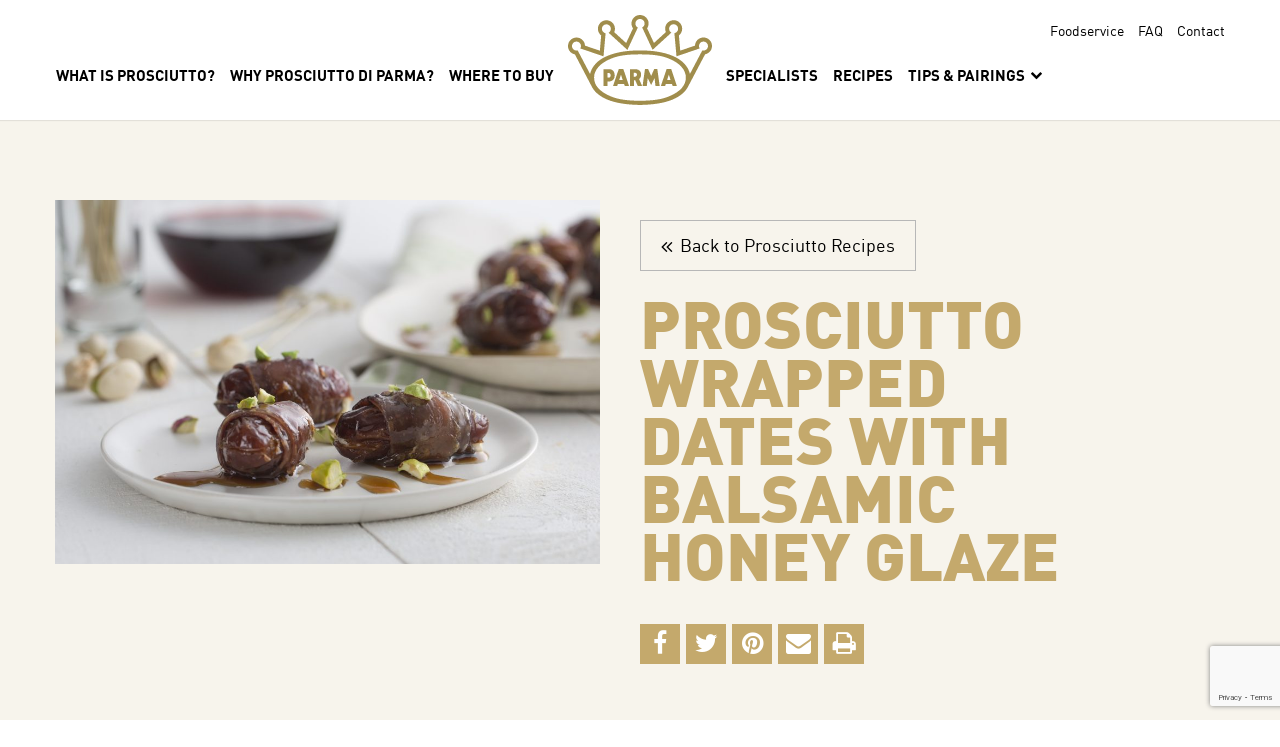

--- FILE ---
content_type: text/html; charset=UTF-8
request_url: https://parmacrown.com/recipe/prosciutto-wrapped-dates-with-balsamic-honey-glaze/
body_size: 10407
content:
<!DOCTYPE html>
<!--[if IE 8]> <html class="no-js ie8 lt-ie10 lt-ie9" lang="en"> <![endif]-->
<!--[if IE 9]> <html class="no-js ie9 lt-ie10" lang="en"> <![endif]-->
<!--[if gt IE 9]><!-->
<html class="no-js" lang="en">
<!--<![endif]-->

<head>
  <meta charset="utf-8">
  <meta http-equiv="Content-Type" content="text/html; charset=utf-8">
  <meta http-equiv="X-UA-Compatible" content="IE=edge,chrome=1">
  <meta name="viewport" content="width=device-width, initial-scale=1, maximum-scale=1, minimum-scale=1, user-scalable=no">
  <meta name="apple-mobile-web-app-capable" content="yes">

  

  <link rel="apple-touch-icon" sizes="57x57" href="https://parmacrown.com/wp-content/themes/parma/assets/static/images/favicons/apple-icon-57x57.png">
  <link rel="apple-touch-icon" sizes="60x60" href="https://parmacrown.com/wp-content/themes/parma/assets/static/images/favicons/apple-icon-60x60.png">
  <link rel="apple-touch-icon" sizes="72x72" href="https://parmacrown.com/wp-content/themes/parma/assets/static/images/favicons/apple-icon-72x72.png">
  <link rel="apple-touch-icon" sizes="76x76" href="https://parmacrown.com/wp-content/themes/parma/assets/static/images/favicons/apple-icon-76x76.png">
  <link rel="apple-touch-icon" sizes="114x114" href="v/apple-icon-114x114.png">
  <link rel="apple-touch-icon" sizes="120x120" href="https://parmacrown.com/wp-content/themes/parma/assets/static/images/favicons/apple-icon-120x120.png">
  <link rel="apple-touch-icon" sizes="144x144" href="https://parmacrown.com/wp-content/themes/parma/assets/static/images/favicons/apple-icon-144x144.png">
  <link rel="apple-touch-icon" sizes="152x152" href="https://parmacrown.com/wp-content/themes/parma/assets/static/images/favicons/apple-icon-152x152.png">
  <link rel="apple-touch-icon" sizes="180x180" href=https://parmacrown.com/wp-content/themes/parma/assets/static/images/favicons"/apple-icon-180x180.png">
  <link rel="icon" type="image/png" sizes="192x192"  href="https://parmacrown.com/wp-content/themes/parma/assets/static/images/favicons/android-icon-192x192.png">
  <link rel="icon" type="image/png" sizes="32x32" href="https://parmacrown.com/wp-content/themes/parma/assets/static/images/favicons/favicon-32x32.png">
  <link rel="icon" type="image/png" sizes="96x96" href="https://parmacrown.com/wp-content/themes/parma/assets/static/images/favicons/favicon-96x96.png">
  <link rel="icon" type="image/png" sizes="16x16" href="https://parmacrown.com/wp-content/themes/parma/assets/static/images/favicons/favicon-16x16.png">
  <link rel="manifest" href="https://parmacrown.com/wp-content/themes/parma/assets/static/images/favicons/manifest.json">
  <meta name="msapplication-TileColor" content="#ffffff">
  <meta name="msapplication-TileImage" content="https://parmacrown.com/wp-content/themes/parma/assets/static/images/favicons/ms-icon-144x144.png">
  <meta name="theme-color" content="#ffffff">

  <link rel="preconnect" href="https://use.typekit.net" crossorigin />
  <link rel="preconnect" href="https://p.typekit.net" crossorigin />
  <link rel="preconnect" href="https://fonts.gstatic.com" crossorigin />

  <!-- Google Tag Manager -->
  <script>
    (function(w, d, s, l, i) {
      w[l] = w[l] || [];
      w[l].push({
        'gtm.start': new Date().getTime(),
        event: 'gtm.js'
      });
      var f = d.getElementsByTagName(s)[0],
        j = d.createElement(s),
        dl = l != 'dataLayer' ? '&l=' + l : '';
      j.async = true;
      j.src =
        'https://www.googletagmanager.com/gtm.js?id=' + i + dl;
      f.parentNode.insertBefore(j, f);
    })(window, document, 'script', 'dataLayer', 'GTM-KG7349R');
  </script>
  <!-- End Google Tag Manager -->

  <script src="https://use.typekit.net/duk6wfh.js"></script>
  <script>
    try {
      Typekit.load({
        async: true
      });
    } catch (e) {}
  </script>

  <meta name='robots' content='index, follow, max-image-preview:large, max-snippet:-1, max-video-preview:-1' />
	<style>img:is([sizes="auto" i], [sizes^="auto," i]) { contain-intrinsic-size: 3000px 1500px }</style>
	
	<!-- This site is optimized with the Yoast SEO plugin v26.1.1 - https://yoast.com/wordpress/plugins/seo/ -->
	<title>Prosciutto Wrapped Dates with Balsamic Honey Glaze</title>
	<meta name="description" content="These versatile prosciutto wrapped dates are the perfect sweet and savory combination for your next gathering with friends and family or date night." />
	<link rel="canonical" href="https://parmacrown.com/recipe/prosciutto-wrapped-dates-with-balsamic-honey-glaze/" />
	<meta property="og:locale" content="en_US" />
	<meta property="og:type" content="article" />
	<meta property="og:title" content="Prosciutto Wrapped Dates with Balsamic Honey Glaze" />
	<meta property="og:description" content="These versatile prosciutto wrapped dates are the perfect sweet and savory combination for your next gathering with friends and family or date night." />
	<meta property="og:url" content="https://parmacrown.com/recipe/prosciutto-wrapped-dates-with-balsamic-honey-glaze/" />
	<meta property="og:site_name" content="Prosciutto Di Parma" />
	<meta property="article:modified_time" content="2019-07-19T18:56:53+00:00" />
	<meta property="og:image" content="https://parmacrown.com/wp-content/uploads/2018/11/CDP_1118_0561_crop-1-770x513.jpg" />
	<meta property="og:image:width" content="770" />
	<meta property="og:image:height" content="513" />
	<meta property="og:image:type" content="image/jpeg" />
	<script type="application/ld+json" class="yoast-schema-graph">{"@context":"https://schema.org","@graph":[{"@type":"WebPage","@id":"https://parmacrown.com/recipe/prosciutto-wrapped-dates-with-balsamic-honey-glaze/","url":"https://parmacrown.com/recipe/prosciutto-wrapped-dates-with-balsamic-honey-glaze/","name":"Prosciutto Wrapped Dates with Balsamic Honey Glaze","isPartOf":{"@id":"https://parmacrown.com/#website"},"primaryImageOfPage":{"@id":"https://parmacrown.com/recipe/prosciutto-wrapped-dates-with-balsamic-honey-glaze/#primaryimage"},"image":{"@id":"https://parmacrown.com/recipe/prosciutto-wrapped-dates-with-balsamic-honey-glaze/#primaryimage"},"thumbnailUrl":"https://parmacrown.com/wp-content/uploads/2018/11/CDP_1118_0561_crop-1.jpg","datePublished":"2018-11-20T19:52:01+00:00","dateModified":"2019-07-19T18:56:53+00:00","description":"These versatile prosciutto wrapped dates are the perfect sweet and savory combination for your next gathering with friends and family or date night.","breadcrumb":{"@id":"https://parmacrown.com/recipe/prosciutto-wrapped-dates-with-balsamic-honey-glaze/#breadcrumb"},"inLanguage":"en-US","potentialAction":[{"@type":"ReadAction","target":["https://parmacrown.com/recipe/prosciutto-wrapped-dates-with-balsamic-honey-glaze/"]}]},{"@type":"ImageObject","inLanguage":"en-US","@id":"https://parmacrown.com/recipe/prosciutto-wrapped-dates-with-balsamic-honey-glaze/#primaryimage","url":"https://parmacrown.com/wp-content/uploads/2018/11/CDP_1118_0561_crop-1.jpg","contentUrl":"https://parmacrown.com/wp-content/uploads/2018/11/CDP_1118_0561_crop-1.jpg","width":4453,"height":2969},{"@type":"BreadcrumbList","@id":"https://parmacrown.com/recipe/prosciutto-wrapped-dates-with-balsamic-honey-glaze/#breadcrumb","itemListElement":[{"@type":"ListItem","position":1,"name":"Home","item":"https://parmacrown.com/"},{"@type":"ListItem","position":2,"name":"Recipes","item":"https://parmacrown.com/recipe/"},{"@type":"ListItem","position":3,"name":"Prosciutto Wrapped Dates with Balsamic Honey Glaze"}]},{"@type":"WebSite","@id":"https://parmacrown.com/#website","url":"https://parmacrown.com/","name":"Prosciutto Di Parma","description":"","potentialAction":[{"@type":"SearchAction","target":{"@type":"EntryPoint","urlTemplate":"https://parmacrown.com/?s={search_term_string}"},"query-input":{"@type":"PropertyValueSpecification","valueRequired":true,"valueName":"search_term_string"}}],"inLanguage":"en-US"}]}</script>
	<!-- / Yoast SEO plugin. -->


<link rel='dns-prefetch' href='//cdn.jsdelivr.net' />
<script type="text/javascript">
/* <![CDATA[ */
window._wpemojiSettings = {"baseUrl":"https:\/\/s.w.org\/images\/core\/emoji\/16.0.1\/72x72\/","ext":".png","svgUrl":"https:\/\/s.w.org\/images\/core\/emoji\/16.0.1\/svg\/","svgExt":".svg","source":{"concatemoji":"https:\/\/parmacrown.com\/wp-includes\/js\/wp-emoji-release.min.js?ver=6.8.2"}};
/*! This file is auto-generated */
!function(s,n){var o,i,e;function c(e){try{var t={supportTests:e,timestamp:(new Date).valueOf()};sessionStorage.setItem(o,JSON.stringify(t))}catch(e){}}function p(e,t,n){e.clearRect(0,0,e.canvas.width,e.canvas.height),e.fillText(t,0,0);var t=new Uint32Array(e.getImageData(0,0,e.canvas.width,e.canvas.height).data),a=(e.clearRect(0,0,e.canvas.width,e.canvas.height),e.fillText(n,0,0),new Uint32Array(e.getImageData(0,0,e.canvas.width,e.canvas.height).data));return t.every(function(e,t){return e===a[t]})}function u(e,t){e.clearRect(0,0,e.canvas.width,e.canvas.height),e.fillText(t,0,0);for(var n=e.getImageData(16,16,1,1),a=0;a<n.data.length;a++)if(0!==n.data[a])return!1;return!0}function f(e,t,n,a){switch(t){case"flag":return n(e,"\ud83c\udff3\ufe0f\u200d\u26a7\ufe0f","\ud83c\udff3\ufe0f\u200b\u26a7\ufe0f")?!1:!n(e,"\ud83c\udde8\ud83c\uddf6","\ud83c\udde8\u200b\ud83c\uddf6")&&!n(e,"\ud83c\udff4\udb40\udc67\udb40\udc62\udb40\udc65\udb40\udc6e\udb40\udc67\udb40\udc7f","\ud83c\udff4\u200b\udb40\udc67\u200b\udb40\udc62\u200b\udb40\udc65\u200b\udb40\udc6e\u200b\udb40\udc67\u200b\udb40\udc7f");case"emoji":return!a(e,"\ud83e\udedf")}return!1}function g(e,t,n,a){var r="undefined"!=typeof WorkerGlobalScope&&self instanceof WorkerGlobalScope?new OffscreenCanvas(300,150):s.createElement("canvas"),o=r.getContext("2d",{willReadFrequently:!0}),i=(o.textBaseline="top",o.font="600 32px Arial",{});return e.forEach(function(e){i[e]=t(o,e,n,a)}),i}function t(e){var t=s.createElement("script");t.src=e,t.defer=!0,s.head.appendChild(t)}"undefined"!=typeof Promise&&(o="wpEmojiSettingsSupports",i=["flag","emoji"],n.supports={everything:!0,everythingExceptFlag:!0},e=new Promise(function(e){s.addEventListener("DOMContentLoaded",e,{once:!0})}),new Promise(function(t){var n=function(){try{var e=JSON.parse(sessionStorage.getItem(o));if("object"==typeof e&&"number"==typeof e.timestamp&&(new Date).valueOf()<e.timestamp+604800&&"object"==typeof e.supportTests)return e.supportTests}catch(e){}return null}();if(!n){if("undefined"!=typeof Worker&&"undefined"!=typeof OffscreenCanvas&&"undefined"!=typeof URL&&URL.createObjectURL&&"undefined"!=typeof Blob)try{var e="postMessage("+g.toString()+"("+[JSON.stringify(i),f.toString(),p.toString(),u.toString()].join(",")+"));",a=new Blob([e],{type:"text/javascript"}),r=new Worker(URL.createObjectURL(a),{name:"wpTestEmojiSupports"});return void(r.onmessage=function(e){c(n=e.data),r.terminate(),t(n)})}catch(e){}c(n=g(i,f,p,u))}t(n)}).then(function(e){for(var t in e)n.supports[t]=e[t],n.supports.everything=n.supports.everything&&n.supports[t],"flag"!==t&&(n.supports.everythingExceptFlag=n.supports.everythingExceptFlag&&n.supports[t]);n.supports.everythingExceptFlag=n.supports.everythingExceptFlag&&!n.supports.flag,n.DOMReady=!1,n.readyCallback=function(){n.DOMReady=!0}}).then(function(){return e}).then(function(){var e;n.supports.everything||(n.readyCallback(),(e=n.source||{}).concatemoji?t(e.concatemoji):e.wpemoji&&e.twemoji&&(t(e.twemoji),t(e.wpemoji)))}))}((window,document),window._wpemojiSettings);
/* ]]> */
</script>
<style id='wp-emoji-styles-inline-css' type='text/css'>

	img.wp-smiley, img.emoji {
		display: inline !important;
		border: none !important;
		box-shadow: none !important;
		height: 1em !important;
		width: 1em !important;
		margin: 0 0.07em !important;
		vertical-align: -0.1em !important;
		background: none !important;
		padding: 0 !important;
	}
</style>
<link rel='stylesheet' id='wp-block-library-css' href='https://parmacrown.com/wp-includes/css/dist/block-library/style.min.css?ver=6.8.2' type='text/css' media='all' />
<style id='classic-theme-styles-inline-css' type='text/css'>
/*! This file is auto-generated */
.wp-block-button__link{color:#fff;background-color:#32373c;border-radius:9999px;box-shadow:none;text-decoration:none;padding:calc(.667em + 2px) calc(1.333em + 2px);font-size:1.125em}.wp-block-file__button{background:#32373c;color:#fff;text-decoration:none}
</style>
<style id='global-styles-inline-css' type='text/css'>
:root{--wp--preset--aspect-ratio--square: 1;--wp--preset--aspect-ratio--4-3: 4/3;--wp--preset--aspect-ratio--3-4: 3/4;--wp--preset--aspect-ratio--3-2: 3/2;--wp--preset--aspect-ratio--2-3: 2/3;--wp--preset--aspect-ratio--16-9: 16/9;--wp--preset--aspect-ratio--9-16: 9/16;--wp--preset--color--black: #000000;--wp--preset--color--cyan-bluish-gray: #abb8c3;--wp--preset--color--white: #ffffff;--wp--preset--color--pale-pink: #f78da7;--wp--preset--color--vivid-red: #cf2e2e;--wp--preset--color--luminous-vivid-orange: #ff6900;--wp--preset--color--luminous-vivid-amber: #fcb900;--wp--preset--color--light-green-cyan: #7bdcb5;--wp--preset--color--vivid-green-cyan: #00d084;--wp--preset--color--pale-cyan-blue: #8ed1fc;--wp--preset--color--vivid-cyan-blue: #0693e3;--wp--preset--color--vivid-purple: #9b51e0;--wp--preset--gradient--vivid-cyan-blue-to-vivid-purple: linear-gradient(135deg,rgba(6,147,227,1) 0%,rgb(155,81,224) 100%);--wp--preset--gradient--light-green-cyan-to-vivid-green-cyan: linear-gradient(135deg,rgb(122,220,180) 0%,rgb(0,208,130) 100%);--wp--preset--gradient--luminous-vivid-amber-to-luminous-vivid-orange: linear-gradient(135deg,rgba(252,185,0,1) 0%,rgba(255,105,0,1) 100%);--wp--preset--gradient--luminous-vivid-orange-to-vivid-red: linear-gradient(135deg,rgba(255,105,0,1) 0%,rgb(207,46,46) 100%);--wp--preset--gradient--very-light-gray-to-cyan-bluish-gray: linear-gradient(135deg,rgb(238,238,238) 0%,rgb(169,184,195) 100%);--wp--preset--gradient--cool-to-warm-spectrum: linear-gradient(135deg,rgb(74,234,220) 0%,rgb(151,120,209) 20%,rgb(207,42,186) 40%,rgb(238,44,130) 60%,rgb(251,105,98) 80%,rgb(254,248,76) 100%);--wp--preset--gradient--blush-light-purple: linear-gradient(135deg,rgb(255,206,236) 0%,rgb(152,150,240) 100%);--wp--preset--gradient--blush-bordeaux: linear-gradient(135deg,rgb(254,205,165) 0%,rgb(254,45,45) 50%,rgb(107,0,62) 100%);--wp--preset--gradient--luminous-dusk: linear-gradient(135deg,rgb(255,203,112) 0%,rgb(199,81,192) 50%,rgb(65,88,208) 100%);--wp--preset--gradient--pale-ocean: linear-gradient(135deg,rgb(255,245,203) 0%,rgb(182,227,212) 50%,rgb(51,167,181) 100%);--wp--preset--gradient--electric-grass: linear-gradient(135deg,rgb(202,248,128) 0%,rgb(113,206,126) 100%);--wp--preset--gradient--midnight: linear-gradient(135deg,rgb(2,3,129) 0%,rgb(40,116,252) 100%);--wp--preset--font-size--small: 13px;--wp--preset--font-size--medium: 20px;--wp--preset--font-size--large: 36px;--wp--preset--font-size--x-large: 42px;--wp--preset--spacing--20: 0.44rem;--wp--preset--spacing--30: 0.67rem;--wp--preset--spacing--40: 1rem;--wp--preset--spacing--50: 1.5rem;--wp--preset--spacing--60: 2.25rem;--wp--preset--spacing--70: 3.38rem;--wp--preset--spacing--80: 5.06rem;--wp--preset--shadow--natural: 6px 6px 9px rgba(0, 0, 0, 0.2);--wp--preset--shadow--deep: 12px 12px 50px rgba(0, 0, 0, 0.4);--wp--preset--shadow--sharp: 6px 6px 0px rgba(0, 0, 0, 0.2);--wp--preset--shadow--outlined: 6px 6px 0px -3px rgba(255, 255, 255, 1), 6px 6px rgba(0, 0, 0, 1);--wp--preset--shadow--crisp: 6px 6px 0px rgba(0, 0, 0, 1);}:where(.is-layout-flex){gap: 0.5em;}:where(.is-layout-grid){gap: 0.5em;}body .is-layout-flex{display: flex;}.is-layout-flex{flex-wrap: wrap;align-items: center;}.is-layout-flex > :is(*, div){margin: 0;}body .is-layout-grid{display: grid;}.is-layout-grid > :is(*, div){margin: 0;}:where(.wp-block-columns.is-layout-flex){gap: 2em;}:where(.wp-block-columns.is-layout-grid){gap: 2em;}:where(.wp-block-post-template.is-layout-flex){gap: 1.25em;}:where(.wp-block-post-template.is-layout-grid){gap: 1.25em;}.has-black-color{color: var(--wp--preset--color--black) !important;}.has-cyan-bluish-gray-color{color: var(--wp--preset--color--cyan-bluish-gray) !important;}.has-white-color{color: var(--wp--preset--color--white) !important;}.has-pale-pink-color{color: var(--wp--preset--color--pale-pink) !important;}.has-vivid-red-color{color: var(--wp--preset--color--vivid-red) !important;}.has-luminous-vivid-orange-color{color: var(--wp--preset--color--luminous-vivid-orange) !important;}.has-luminous-vivid-amber-color{color: var(--wp--preset--color--luminous-vivid-amber) !important;}.has-light-green-cyan-color{color: var(--wp--preset--color--light-green-cyan) !important;}.has-vivid-green-cyan-color{color: var(--wp--preset--color--vivid-green-cyan) !important;}.has-pale-cyan-blue-color{color: var(--wp--preset--color--pale-cyan-blue) !important;}.has-vivid-cyan-blue-color{color: var(--wp--preset--color--vivid-cyan-blue) !important;}.has-vivid-purple-color{color: var(--wp--preset--color--vivid-purple) !important;}.has-black-background-color{background-color: var(--wp--preset--color--black) !important;}.has-cyan-bluish-gray-background-color{background-color: var(--wp--preset--color--cyan-bluish-gray) !important;}.has-white-background-color{background-color: var(--wp--preset--color--white) !important;}.has-pale-pink-background-color{background-color: var(--wp--preset--color--pale-pink) !important;}.has-vivid-red-background-color{background-color: var(--wp--preset--color--vivid-red) !important;}.has-luminous-vivid-orange-background-color{background-color: var(--wp--preset--color--luminous-vivid-orange) !important;}.has-luminous-vivid-amber-background-color{background-color: var(--wp--preset--color--luminous-vivid-amber) !important;}.has-light-green-cyan-background-color{background-color: var(--wp--preset--color--light-green-cyan) !important;}.has-vivid-green-cyan-background-color{background-color: var(--wp--preset--color--vivid-green-cyan) !important;}.has-pale-cyan-blue-background-color{background-color: var(--wp--preset--color--pale-cyan-blue) !important;}.has-vivid-cyan-blue-background-color{background-color: var(--wp--preset--color--vivid-cyan-blue) !important;}.has-vivid-purple-background-color{background-color: var(--wp--preset--color--vivid-purple) !important;}.has-black-border-color{border-color: var(--wp--preset--color--black) !important;}.has-cyan-bluish-gray-border-color{border-color: var(--wp--preset--color--cyan-bluish-gray) !important;}.has-white-border-color{border-color: var(--wp--preset--color--white) !important;}.has-pale-pink-border-color{border-color: var(--wp--preset--color--pale-pink) !important;}.has-vivid-red-border-color{border-color: var(--wp--preset--color--vivid-red) !important;}.has-luminous-vivid-orange-border-color{border-color: var(--wp--preset--color--luminous-vivid-orange) !important;}.has-luminous-vivid-amber-border-color{border-color: var(--wp--preset--color--luminous-vivid-amber) !important;}.has-light-green-cyan-border-color{border-color: var(--wp--preset--color--light-green-cyan) !important;}.has-vivid-green-cyan-border-color{border-color: var(--wp--preset--color--vivid-green-cyan) !important;}.has-pale-cyan-blue-border-color{border-color: var(--wp--preset--color--pale-cyan-blue) !important;}.has-vivid-cyan-blue-border-color{border-color: var(--wp--preset--color--vivid-cyan-blue) !important;}.has-vivid-purple-border-color{border-color: var(--wp--preset--color--vivid-purple) !important;}.has-vivid-cyan-blue-to-vivid-purple-gradient-background{background: var(--wp--preset--gradient--vivid-cyan-blue-to-vivid-purple) !important;}.has-light-green-cyan-to-vivid-green-cyan-gradient-background{background: var(--wp--preset--gradient--light-green-cyan-to-vivid-green-cyan) !important;}.has-luminous-vivid-amber-to-luminous-vivid-orange-gradient-background{background: var(--wp--preset--gradient--luminous-vivid-amber-to-luminous-vivid-orange) !important;}.has-luminous-vivid-orange-to-vivid-red-gradient-background{background: var(--wp--preset--gradient--luminous-vivid-orange-to-vivid-red) !important;}.has-very-light-gray-to-cyan-bluish-gray-gradient-background{background: var(--wp--preset--gradient--very-light-gray-to-cyan-bluish-gray) !important;}.has-cool-to-warm-spectrum-gradient-background{background: var(--wp--preset--gradient--cool-to-warm-spectrum) !important;}.has-blush-light-purple-gradient-background{background: var(--wp--preset--gradient--blush-light-purple) !important;}.has-blush-bordeaux-gradient-background{background: var(--wp--preset--gradient--blush-bordeaux) !important;}.has-luminous-dusk-gradient-background{background: var(--wp--preset--gradient--luminous-dusk) !important;}.has-pale-ocean-gradient-background{background: var(--wp--preset--gradient--pale-ocean) !important;}.has-electric-grass-gradient-background{background: var(--wp--preset--gradient--electric-grass) !important;}.has-midnight-gradient-background{background: var(--wp--preset--gradient--midnight) !important;}.has-small-font-size{font-size: var(--wp--preset--font-size--small) !important;}.has-medium-font-size{font-size: var(--wp--preset--font-size--medium) !important;}.has-large-font-size{font-size: var(--wp--preset--font-size--large) !important;}.has-x-large-font-size{font-size: var(--wp--preset--font-size--x-large) !important;}
:where(.wp-block-post-template.is-layout-flex){gap: 1.25em;}:where(.wp-block-post-template.is-layout-grid){gap: 1.25em;}
:where(.wp-block-columns.is-layout-flex){gap: 2em;}:where(.wp-block-columns.is-layout-grid){gap: 2em;}
:root :where(.wp-block-pullquote){font-size: 1.5em;line-height: 1.6;}
</style>
<link rel='stylesheet' id='app-vendor-css' href='https://parmacrown.com/wp-content/themes/parma/public/css/vendor.css?ver=1767890023' type='text/css' media='all' />
<link rel='stylesheet' id='app-style-css' href='https://parmacrown.com/wp-content/themes/parma/public/css/app.css?ver=1767890023' type='text/css' media='all' />
<script type="text/javascript" src="https://parmacrown.com/wp-includes/js/jquery/jquery.min.js?ver=3.7.1" id="jquery-core-js"></script>
<script type="text/javascript" src="https://parmacrown.com/wp-includes/js/jquery/jquery-migrate.min.js?ver=3.4.1" id="jquery-migrate-js"></script>
<script type="text/javascript" src="https://parmacrown.com/wp-content/plugins/wonderplugin-gallery/engine/wonderplugingallery.js?ver=16.0.1PRO" id="wonderplugin-gallery-script-js"></script>
<link rel="https://api.w.org/" href="https://parmacrown.com/wp-json/" /><link rel="alternate" title="JSON" type="application/json" href="https://parmacrown.com/wp-json/wp/v2/recipe/5874" /><link rel='shortlink' href='https://parmacrown.com/?p=5874' />
<link rel="alternate" title="oEmbed (JSON)" type="application/json+oembed" href="https://parmacrown.com/wp-json/oembed/1.0/embed?url=https%3A%2F%2Fparmacrown.com%2Frecipe%2Fprosciutto-wrapped-dates-with-balsamic-honey-glaze%2F" />
<link rel="alternate" title="oEmbed (XML)" type="text/xml+oembed" href="https://parmacrown.com/wp-json/oembed/1.0/embed?url=https%3A%2F%2Fparmacrown.com%2Frecipe%2Fprosciutto-wrapped-dates-with-balsamic-honey-glaze%2F&#038;format=xml" />
</head>

<body class="wp-singular recipe-template-default single single-recipe postid-5874 wp-theme-parma">
  <!-- Google Tag Manager (noscript) -->
  <noscript><iframe src="https://www.googletagmanager.com/ns.html?id=GTM-KG7349R" height="0" width="0" style="display:none;visibility:hidden"></iframe></noscript>
  <!-- End Google Tag Manager (noscript) -->
  <header id="header">
    <div id="header-outer">
      <div id="header-inner">
        <div id="header-content">
          <nav id="utility-nav">
            <ul id="utility-menu" class="h-menu" role="menu"><li id="menu-item-2388" class="menu-item menu-item-type-post_type menu-item-object-page utility-link-item menu-item-2388"><a href="https://parmacrown.com/food-service/" class="utility-link">Foodservice</a></li>
<li id="menu-item-2390" class="menu-item menu-item-type-post_type menu-item-object-page utility-link-item menu-item-2390"><a href="https://parmacrown.com/what-is-prosciutto/common-questions/" class="utility-link">FAQ</a></li>
<li id="menu-item-2387" class="menu-item menu-item-type-post_type menu-item-object-page utility-link-item menu-item-2387"><a href="https://parmacrown.com/contact/" class="utility-link">Contact</a></li>
</ul>          </nav>
          <div id="header-navs" class="clearfix">
            <nav id="header-left-nav" class="header-nav">
              <ul id="header-left-menu" class="header-menu h-menu" role="menu"><li class="menu-item menu-item-type-post_type menu-item-object-page menu-item-l1"><a href="https://parmacrown.com/what-is-prosciutto/" class="menu-link-l1">What is Prosciutto?</a></li>
<li class="menu-item menu-item-type-post_type menu-item-object-page menu-item-l1"><a href="https://parmacrown.com/why-prosciutto-di-parma/" class="menu-link-l1">Why Prosciutto di Parma?</a></li>
<li class="menu-item menu-item-type-post_type menu-item-object-page menu-item-l1"><a href="https://parmacrown.com/where-to-buy/" class="menu-link-l1">Where To Buy</a></li>
</ul>            </nav>
            <nav id="header-right-nav" class="header-nav">
              <ul id="header-right-menu" class="header-menu h-menu" role="menu"><li class="menu-item menu-item-type-post_type menu-item-object-page menu-item-l1"><a href="https://parmacrown.com/specialists/" class="menu-link-l1">Specialists</a></li>
<li class="menu-item menu-item-type-post_type menu-item-object-page menu-item-l1"><a href="https://parmacrown.com/prosciutto-recipes/" class="menu-link-l1">Recipes</a></li>
<li class="menu-item menu-item-type-custom menu-item-object-custom menu-item-has-children menu-item-l1"><a href="#" class="menu-link-l1 dropdown-display">Tips &#038; Pairings <i class="fa fa-chevron-down dropdown-display"></i></a>
<ul class="dropdown-menu menu dropdown-l2" style="min-width:270px">
	<li class="menu-item menu-item-type-post_type menu-item-object-page menu-item-l2"><a href="https://parmacrown.com/top-it/" class="menu-link-l2">Top It</a></li>
	<li class="menu-item menu-item-type-custom menu-item-object-custom menu-item-l2"><a href="https://parmacrown.com/seasonal/" class="menu-link-l2">Seasonal Pairings</a></li>
	<li class="menu-item menu-item-type-post_type menu-item-object-page menu-item-l2"><a href="https://parmacrown.com/the-perfect-charcuterie-board/" class="menu-link-l2">The Perfect Charcuterie Board</a></li>
	<li class="menu-item menu-item-type-post_type menu-item-object-page menu-item-l2"><a href="https://parmacrown.com/prosciutto-wine-pairings/" class="menu-link-l2">Prosciutto &#038; Wine Pairings</a></li>
	<li class="menu-item menu-item-type-post_type menu-item-object-page menu-item-l2"><a href="https://parmacrown.com/prosciutto-and-beer-pairings/" class="menu-link-l2">Prosciutto &#038; Beer Pairings</a></li>
</ul>
</li>
</ul>            </nav>
          </div>
          <a href="/" id="header-logo"></a>
          <a id="mobile-menu-toggle">
            <span id="mobile-menu-bars">
              <span class="mobile-menu-bar bar-1"><span></span></span>
              <span class="mobile-menu-bar bar-2"><span></span></span>
              <span class="mobile-menu-bar bar-3"><span></span></span>
            </span>
          </a>
        </div>
      </div>
    </div>
  </header><main id="page-recipe-detail" itemscope itemtype="http://schema.org/Recipe">
    <meta itemprop="datePublished" content="2018-11-20">
    <header id="recipe-header" class="clearfix">
        <div id="recipe-image-alt">
            <div id="recipe-image-inner" class="bg-cover" style="background-image:url(https://parmacrown.com/wp-content/uploads/2018/11/CDP_1118_0561_crop-1-1000x667.jpg)"></div>
        </div>
        <div class="inner-wrap">
            <div id="recipe-intro" class="float-left">
                <a href="/prosciutto-recipes" id="recipe-back" class="button button-small button-outline">
                    <span class="fa fa-angle-left"></span><span class="fa fa-angle-left"></span>
                    &nbsp;Back to Prosciutto Recipes
                </a>
                <h1 id="recipe-heading" class="no-author" itemprop="name">Prosciutto Wrapped Dates with Balsamic Honey Glaze</h1>
                                <div id="social-share-wrap" class="clearfix">
    <ul id="social-share" class="menu">
        <li class="share-item">
            <a class="share-item-a share-link share-network share-facebook fa fa-facebook" data-social-network="Facebook" data-action="Share" data-action-target="https://parmacrown.com/recipe/prosciutto-wrapped-dates-with-balsamic-honey-glaze/" data-url="https://parmacrown.com/recipe/prosciutto-wrapped-dates-with-balsamic-honey-glaze/" data-title="Prosciutto Wrapped Dates with Balsamic Honey Glaze"></a>
        </li>
        <li class="share-item">
            <a class="share-item-a share-link share-network share-twitter fa fa-twitter" data-social-network="Twitter" data-action="Share" data-action-target="https://parmacrown.com/recipe/prosciutto-wrapped-dates-with-balsamic-honey-glaze/" data-tweet="Prosciutto Wrapped Dates with Balsamic Honey Glaze" data-via="ParmaHam_USA"></a>
        </li>
        <li class="share-item">
            <a class="share-item-a share-link share-network share-pinterest fa fa-pinterest" data-social-network="Pinterest" data-action="Share" data-action-target="https://parmacrown.com/recipe/prosciutto-wrapped-dates-with-balsamic-honey-glaze/" data-description="Prosciutto Wrapped Dates with Balsamic Honey Glaze" data-image="https://parmacrown.com/wp-content/uploads/2018/11/CDP_1118_0561_crop-1.jpg"></a>
        </li>
        <li class="share-item">
            <a class="share-item-a share-link share-email fa fa-envelope" data-social-network="Email" data-action="Share" data-action-target="https://parmacrown.com/recipe/prosciutto-wrapped-dates-with-balsamic-honey-glaze/" data-subject="Check out this page from Prosciutto di Parma!" data-title="Prosciutto Wrapped Dates with Balsamic Honey Glaze" data-description=""></a>
        </li>
        <li class="share-item">
            <a href="javascript:window.print()" class="share-item-a share-link share-print fa fa-print" data-social-network="Print" data-action="Share" data-action-target="https://parmacrown.com/recipe/prosciutto-wrapped-dates-with-balsamic-honey-glaze/"></a>
        </li>
    </ul>
</div>            </div>
        </div>
    </header>
    <div id="recipe-meta-wrap" class="inner-wrap clearfix">
        <div id="recipe-image" class="float-left">
            <img itemprop="image" src="https://parmacrown.com/wp-content/uploads/2018/11/CDP_1118_0561_crop-1-1000x667.jpg" width="100%" class="block"/>
        </div>
					<div id="recipe-meta" class="float-left">
				<div class="recipe-meta-inner">

                                            <div>
                            <span class="recipe-meta-label uppercase font-black">Number of servings (yield):</span>
                            <span class="recipe-meta-number font-black" itemprop="recipeYield">6</span>
                        </div>
                                                                <div>
                            <span class="recipe-meta-label uppercase font-black">Recipe Level:</span>
                            <span class="recipe-meta-number font-black" itemprop="recipeYield">Intermediate</span>
                        </div>
                    
				</div>
			</div>
		    </div>
    <article class="inner-wrap-small">
		        <div id="recipe-content" class="text-large recipe-section"><p>Prosciutto wrapped dates are the appetizer your party guests didn’t know they needed and one you’ll make during special occasions all year round. They’re a classic, delicious and simple pairing that are easy to make will leave your friends and family wanting more. Enjoy this sweet and savory appetizer with prosciutto, especially during this holiday season.</p>
</div>
		
          <div class="recipe-section">
    <h5>Ingredients</h5>
    <ul><li itemprop="recipeIngredient">12 dates</li><li itemprop="recipeIngredient">2 ounces fresh mozzarella, cut into 12 small pieces</li><li itemprop="recipeIngredient">3 Tbs. honey, divided</li><li itemprop="recipeIngredient">6 slices Prosciutto di Parma, cut in half lengthwise</li><li itemprop="recipeIngredient">2 Tbs. balsamic vinegar</li><li itemprop="recipeIngredient">¼ cup chopped pistachios</li></ul>  </div>

          <div class="recipe-section">
    <h5>Instructions</h5>
          <div itemprop="recipeInstructions">
        <ol>
<li>Preheat oven to 375F. Line a baking sheet with shallow sides with parchment paper.</li>
<li>Slice dates open in half lengthwise, but not all the way through and remove pit. Stuff each date with mozzarella and press to seal.</li>
<li>Brush dates with 1 Tbs. honey. Fold each half slice of prosciutto in half lengthwise, wrap around dates and arrange dates on prepared baking sheet.</li>
<li>In a small bowl combine remaining 2 Tablespoons honey and balsamic vinegar; reserve 2 Tablespoon honey mixture. Brush remaining mixture on dates.</li>
<li>Bake 15 minutes or until heated through.</li>
<li>Transfer dates to serving dish, drizzle with reserved honey mixture. Sprinkle with chopped pistachios.</li>
</ol>
      </div>
        </div>

          <div class="recipe-section">
    <div class="recipe-additional" itemprop="prepTime"><strong>Preparation Time:</strong> 15min</div><div class="recipe-additional" ><strong>Notes:</strong> <p>Tip: For a citrusy zing, stir ¼ teaspoon orange zest into balsamic honey mixture!</p></div>  </div>
        
        <div class="recipe-section">
            <h5>Thoughts?</h5>
            <p>We’d love to hear your thoughts, ideas and comments on this recipe.</p>
            <div id="disqus_thread"></div>
<script type="text/javascript">
var disqus_config = function() {
    this.page.url = 'https://parmacrown.com/recipe/prosciutto-wrapped-dates-with-balsamic-honey-glaze/'; // Replace PAGE_URL with your page's canonical URL variable
    this.page.identifier =
    'prosciutto-wrapped-dates-with-balsamic-honey-glaze'; // Replace PAGE_IDENTIFIER with your page's unique identifier variable
};
(function() { // REQUIRED CONFIGURATION VARIABLE: EDIT THE SHORTNAME BELOW
    var d = document,
        s = d.createElement('script');
    s.src = '//parmacrown.disqus.com/embed.js'; // IMPORTANT: Replace EXAMPLE with your forum shortname!
    s.setAttribute('data-timestamp', +new Date());
    (d.head || d.body).appendChild(s);
})();
</script>
<noscript>Please enable JavaScript to view the <a href="https://disqus.com/?ref_noscript" rel="nofollow">comments
        powered by Disqus.</a></noscript>
        </div>
    </article>
    
    <section id="related-recipes">
    <div class="inner-wrap">
        <h3 class="alt white align-center">You may also like</h3>
        <div class="row">
                            <a href="https://parmacrown.com/recipe/bahn-mi-prosciutto-sandwich/" class="related-recipe col-xs-6 col-sm-3">
                    <span class="related-image bg-cover" style="background-image:url(https://parmacrown.com/wp-content/uploads/2016/12/Proscuitto-Banh-Mi-2-560x697.jpg)"></span>
                    <span class="related-title">
                        <span class="related-title-inner">Bahn Mi Prosciutto Sandwich</span>
                    </span>
                </a>
                            <a href="https://parmacrown.com/recipe/burrata-crostini-prosciutto-di-parma/" class="related-recipe col-xs-6 col-sm-3">
                    <span class="related-image bg-cover" style="background-image:url(https://parmacrown.com/wp-content/uploads/2016/05/Basil-1-560x697.jpg)"></span>
                    <span class="related-title">
                        <span class="related-title-inner">Burrata Crostini with Prosciutto di Parma</span>
                    </span>
                </a>
                            <a href="https://parmacrown.com/recipe/cantaloupe-and-prosciutto-di-parma-soup/" class="related-recipe col-xs-6 col-sm-3">
                    <span class="related-image bg-cover" style="background-image:url(https://parmacrown.com/wp-content/uploads/2014/10/moyamcallister-033-e1415717431351-560x565.jpg)"></span>
                    <span class="related-title">
                        <span class="related-title-inner">Cantaloupe and Prosciutto di Parma Soup</span>
                    </span>
                </a>
                            <a href="https://parmacrown.com/recipe/prosciutto-di-parma-charcuterie-board/" class="related-recipe col-xs-6 col-sm-3">
                    <span class="related-image bg-cover" style="background-image:url(https://parmacrown.com/wp-content/uploads/2014/06/CHARCUTERIE_158-560x697.jpg)"></span>
                    <span class="related-title">
                        <span class="related-title-inner">Charcuterie Board with Prosciutto di Parma</span>
                    </span>
                </a>
                    </div>
    </div>
</section></main>
    <footer id="footer">
        <div class="inner-wrap">
            <nav id="footer-nav">
                <ul id="footer-menu" class="h-menu" role="menu"><li id="menu-item-39" class="menu-item menu-item-type-post_type menu-item-object-page footer-link-item menu-item-39"><a href="https://parmacrown.com/where-to-buy/" class="footer-link">Where to Buy</a></li>
<li id="menu-item-42" class="menu-item menu-item-type-post_type menu-item-object-page footer-link-item menu-item-42"><a href="https://parmacrown.com/prosciutto-recipes/" class="footer-link">Recipes</a></li>
<li id="menu-item-2502" class="menu-item menu-item-type-post_type menu-item-object-page footer-link-item menu-item-2502"><a href="https://parmacrown.com/planning-a-trip-to-parma/" class="footer-link">Planning a Trip to Parma</a></li>
<li id="menu-item-2507" class="menu-item menu-item-type-post_type menu-item-object-page footer-link-item menu-item-2507"><a href="https://parmacrown.com/press-materials/" class="footer-link">Press Materials</a></li>
<li id="menu-item-37" class="menu-item menu-item-type-post_type menu-item-object-page footer-link-item menu-item-37"><a href="https://parmacrown.com/contact/" class="footer-link">Contact</a></li>
</ul>            </nav>
            <div id="footer-cols">
                <div id="footer-left" class="footer-col">
                    <h6 id="newsletter-header" class="white">Sign up for our newsletter</h6>
                    <div id="signup-wrap">
                        <form id="mailchimp-signup" novalidate="">
                            <div id="footer-labels"><span id="footer-label-start">I AM A...</span><label class="footer-label"><input type="checkbox" value="Food Enthusiasts" class="footer-checkbox">Food Enthusiast</label><label class="footer-label"><input type="checkbox" value="Food Professionals" class="footer-checkbox">Food Professional</label>
                            </div>
                            <div id="footer-subscribe">
                                <input type="text" id="subscribe-input" value="Email" class="footer-input ph-active" onfocus="if(this.value=='Email'){this.value='';jQuery(this).removeClass('ph-active');}" onblur="if(this.value==''){this.value='Email';jQuery(this).addClass('ph-active');}" spellcheck="false" placeholder="Email">
                                <button type="submit" id="footer-submit" class="button button-white">Sign me up</button>
                            </div>
                        </form>
                    </div>
                    <div id="subscribe-errors"></div>
                    <ul id="social-icons" class="h-menu"><li class="social-icon"><a href="https://www.facebook.com/pages/Prosciutto-di-Parma-USA/201252616563761" data-social-network="Facebook" data-action="Profile Visit" data-action-target="https://www.facebook.com/pages/Prosciutto-di-Parma-USA/201252616563761" class="social-icon-a fa fa-facebook" target="_blank"></a></li> <li class="social-icon"><a href="https://twitter.com/ParmaHam_USA" data-social-network="Twitter" data-action="Profile Visit" data-action-target="https://twitter.com/ParmaHam_USA" class="social-icon-a fa fa-twitter" target="_blank"></a></li> <li class="social-icon"><a href="https://www.instagram.com/parmaham_usa" data-social-network="Instagram" data-action="Profile Visit" data-action-target="https://www.instagram.com/parmaham_usa" class="social-icon-a fa fa-instagram" target="_blank"></a></li> <li class="social-icon"><a href="https://pinterest.com/parmaham" data-social-network="Pinterest" data-action="Profile Visit" data-action-target="http://pinterest.com/parmaham" class="social-icon-a fa fa-pinterest" target="_blank"></a></li> <li class="social-icon"><a href="https://www.youtube.com/user/ParmaHamUSA" data-social-network="YouTube" data-action="Profile Visit" data-action-target="https://www.youtube.com/user/ParmaHamUSA" class="social-icon-a fa fa-youtube-play" target="_blank"></a></li> </ul>                </div>
                <div id="footer-right" class="footer-col">
                                                <div id="company-info" class="row">
                                <div class="col-xs-6 company-info-col">Largo Calamandrei, 1/A<br />
43100 Parma, Italy<br />
Phone: 0521.246211<br />
Fax 0521 243983</div>
                                <div class="col-xs-6 company-info-col">4 World Trade Center<br />
Floor 48<br />
New York, NY 10007</div>
                            </div>
                                                                <div id="copyright">&copy; Copyright 2026. All rights reserved. Consorzio del Prosciutto di Parma</div>
                </div>
            </div>
        </div>
	</footer>
    <script type="speculationrules">
{"prefetch":[{"source":"document","where":{"and":[{"href_matches":"\/*"},{"not":{"href_matches":["\/wp-*.php","\/wp-admin\/*","\/wp-content\/uploads\/*","\/wp-content\/*","\/wp-content\/plugins\/*","\/wp-content\/themes\/parma\/*","\/*\\?(.+)"]}},{"not":{"selector_matches":"a[rel~=\"nofollow\"]"}},{"not":{"selector_matches":".no-prefetch, .no-prefetch a"}}]},"eagerness":"conservative"}]}
</script>
<script type="text/javascript" src="https://parmacrown.com/wp-includes/js/jquery/ui/core.min.js?ver=1.13.3" id="jquery-ui-core-js"></script>
<script type="text/javascript" src="https://parmacrown.com/wp-includes/js/jquery/ui/effect.min.js?ver=1.13.3" id="jquery-effects-core-js"></script>
<script type="text/javascript" src="https://parmacrown.com/wp-content/themes/parma/assets/static/js/jquery.nice-select.js?ver=1.1.0" id="jquery-nice-select-js"></script>
<script type="text/javascript" src="https://parmacrown.com/wp-content/themes/parma/assets/static/js/jquery.scrollTo.min.js?ver=2.1.2" id="jquery-scrollto-js"></script>
<script type="text/javascript" src="https://parmacrown.com/wp-content/themes/parma/assets/static/js/blazy.min.js?ver=1.8.2" id="blazy-js"></script>
<script type="text/javascript" id="app-js-extra">
/* <![CDATA[ */
var ParmaAjax = {"images_path":"\/code\/wp-content\/themes\/parma\/assets\/static\/images\/","ajaxurl":"https:\/\/parmacrown.com\/wp-admin\/admin-ajax.php","nonce":"ce25a8f1a0","mc_signup_nonce":"a4d36cded5"};
/* ]]> */
</script>
<script type="text/javascript" src="https://parmacrown.com/wp-content/themes/parma/public/js/app.js?ver=1767890023" id="app-js"></script>
<script type="text/javascript" src="//cdn.jsdelivr.net/youtube-google-analytics/8.0.2/lunametrics-youtube.gtm.min.js?ver=8.0.2" id="youtube-gtm-js"></script>
<script type="text/javascript" src="https://www.google.com/recaptcha/api.js?render=6LeQ3bEUAAAAALJG3c3Dur-gwRIBz4sjIfHL0Me2&amp;ver=3.0" id="google-recaptcha-js"></script>
<script type="text/javascript" src="https://parmacrown.com/wp-includes/js/dist/vendor/wp-polyfill.min.js?ver=3.15.0" id="wp-polyfill-js"></script>
<script type="text/javascript" id="wpcf7-recaptcha-js-before">
/* <![CDATA[ */
var wpcf7_recaptcha = {
    "sitekey": "6LeQ3bEUAAAAALJG3c3Dur-gwRIBz4sjIfHL0Me2",
    "actions": {
        "homepage": "homepage",
        "contactform": "contactform"
    }
};
/* ]]> */
</script>
<script type="text/javascript" src="https://parmacrown.com/wp-content/plugins/contact-form-7/modules/recaptcha/index.js?ver=6.1.2" id="wpcf7-recaptcha-js"></script>
<script defer src="https://static.cloudflareinsights.com/beacon.min.js/vcd15cbe7772f49c399c6a5babf22c1241717689176015" integrity="sha512-ZpsOmlRQV6y907TI0dKBHq9Md29nnaEIPlkf84rnaERnq6zvWvPUqr2ft8M1aS28oN72PdrCzSjY4U6VaAw1EQ==" data-cf-beacon='{"version":"2024.11.0","token":"793c0124b9364ab9b6adf7fc1d126566","r":1,"server_timing":{"name":{"cfCacheStatus":true,"cfEdge":true,"cfExtPri":true,"cfL4":true,"cfOrigin":true,"cfSpeedBrain":true},"location_startswith":null}}' crossorigin="anonymous"></script>
</body>
</html>


--- FILE ---
content_type: text/html; charset=utf-8
request_url: https://www.google.com/recaptcha/api2/anchor?ar=1&k=6LeQ3bEUAAAAALJG3c3Dur-gwRIBz4sjIfHL0Me2&co=aHR0cHM6Ly9wYXJtYWNyb3duLmNvbTo0NDM.&hl=en&v=PoyoqOPhxBO7pBk68S4YbpHZ&size=invisible&anchor-ms=20000&execute-ms=30000&cb=dtyokvkwbet2
body_size: 48700
content:
<!DOCTYPE HTML><html dir="ltr" lang="en"><head><meta http-equiv="Content-Type" content="text/html; charset=UTF-8">
<meta http-equiv="X-UA-Compatible" content="IE=edge">
<title>reCAPTCHA</title>
<style type="text/css">
/* cyrillic-ext */
@font-face {
  font-family: 'Roboto';
  font-style: normal;
  font-weight: 400;
  font-stretch: 100%;
  src: url(//fonts.gstatic.com/s/roboto/v48/KFO7CnqEu92Fr1ME7kSn66aGLdTylUAMa3GUBHMdazTgWw.woff2) format('woff2');
  unicode-range: U+0460-052F, U+1C80-1C8A, U+20B4, U+2DE0-2DFF, U+A640-A69F, U+FE2E-FE2F;
}
/* cyrillic */
@font-face {
  font-family: 'Roboto';
  font-style: normal;
  font-weight: 400;
  font-stretch: 100%;
  src: url(//fonts.gstatic.com/s/roboto/v48/KFO7CnqEu92Fr1ME7kSn66aGLdTylUAMa3iUBHMdazTgWw.woff2) format('woff2');
  unicode-range: U+0301, U+0400-045F, U+0490-0491, U+04B0-04B1, U+2116;
}
/* greek-ext */
@font-face {
  font-family: 'Roboto';
  font-style: normal;
  font-weight: 400;
  font-stretch: 100%;
  src: url(//fonts.gstatic.com/s/roboto/v48/KFO7CnqEu92Fr1ME7kSn66aGLdTylUAMa3CUBHMdazTgWw.woff2) format('woff2');
  unicode-range: U+1F00-1FFF;
}
/* greek */
@font-face {
  font-family: 'Roboto';
  font-style: normal;
  font-weight: 400;
  font-stretch: 100%;
  src: url(//fonts.gstatic.com/s/roboto/v48/KFO7CnqEu92Fr1ME7kSn66aGLdTylUAMa3-UBHMdazTgWw.woff2) format('woff2');
  unicode-range: U+0370-0377, U+037A-037F, U+0384-038A, U+038C, U+038E-03A1, U+03A3-03FF;
}
/* math */
@font-face {
  font-family: 'Roboto';
  font-style: normal;
  font-weight: 400;
  font-stretch: 100%;
  src: url(//fonts.gstatic.com/s/roboto/v48/KFO7CnqEu92Fr1ME7kSn66aGLdTylUAMawCUBHMdazTgWw.woff2) format('woff2');
  unicode-range: U+0302-0303, U+0305, U+0307-0308, U+0310, U+0312, U+0315, U+031A, U+0326-0327, U+032C, U+032F-0330, U+0332-0333, U+0338, U+033A, U+0346, U+034D, U+0391-03A1, U+03A3-03A9, U+03B1-03C9, U+03D1, U+03D5-03D6, U+03F0-03F1, U+03F4-03F5, U+2016-2017, U+2034-2038, U+203C, U+2040, U+2043, U+2047, U+2050, U+2057, U+205F, U+2070-2071, U+2074-208E, U+2090-209C, U+20D0-20DC, U+20E1, U+20E5-20EF, U+2100-2112, U+2114-2115, U+2117-2121, U+2123-214F, U+2190, U+2192, U+2194-21AE, U+21B0-21E5, U+21F1-21F2, U+21F4-2211, U+2213-2214, U+2216-22FF, U+2308-230B, U+2310, U+2319, U+231C-2321, U+2336-237A, U+237C, U+2395, U+239B-23B7, U+23D0, U+23DC-23E1, U+2474-2475, U+25AF, U+25B3, U+25B7, U+25BD, U+25C1, U+25CA, U+25CC, U+25FB, U+266D-266F, U+27C0-27FF, U+2900-2AFF, U+2B0E-2B11, U+2B30-2B4C, U+2BFE, U+3030, U+FF5B, U+FF5D, U+1D400-1D7FF, U+1EE00-1EEFF;
}
/* symbols */
@font-face {
  font-family: 'Roboto';
  font-style: normal;
  font-weight: 400;
  font-stretch: 100%;
  src: url(//fonts.gstatic.com/s/roboto/v48/KFO7CnqEu92Fr1ME7kSn66aGLdTylUAMaxKUBHMdazTgWw.woff2) format('woff2');
  unicode-range: U+0001-000C, U+000E-001F, U+007F-009F, U+20DD-20E0, U+20E2-20E4, U+2150-218F, U+2190, U+2192, U+2194-2199, U+21AF, U+21E6-21F0, U+21F3, U+2218-2219, U+2299, U+22C4-22C6, U+2300-243F, U+2440-244A, U+2460-24FF, U+25A0-27BF, U+2800-28FF, U+2921-2922, U+2981, U+29BF, U+29EB, U+2B00-2BFF, U+4DC0-4DFF, U+FFF9-FFFB, U+10140-1018E, U+10190-1019C, U+101A0, U+101D0-101FD, U+102E0-102FB, U+10E60-10E7E, U+1D2C0-1D2D3, U+1D2E0-1D37F, U+1F000-1F0FF, U+1F100-1F1AD, U+1F1E6-1F1FF, U+1F30D-1F30F, U+1F315, U+1F31C, U+1F31E, U+1F320-1F32C, U+1F336, U+1F378, U+1F37D, U+1F382, U+1F393-1F39F, U+1F3A7-1F3A8, U+1F3AC-1F3AF, U+1F3C2, U+1F3C4-1F3C6, U+1F3CA-1F3CE, U+1F3D4-1F3E0, U+1F3ED, U+1F3F1-1F3F3, U+1F3F5-1F3F7, U+1F408, U+1F415, U+1F41F, U+1F426, U+1F43F, U+1F441-1F442, U+1F444, U+1F446-1F449, U+1F44C-1F44E, U+1F453, U+1F46A, U+1F47D, U+1F4A3, U+1F4B0, U+1F4B3, U+1F4B9, U+1F4BB, U+1F4BF, U+1F4C8-1F4CB, U+1F4D6, U+1F4DA, U+1F4DF, U+1F4E3-1F4E6, U+1F4EA-1F4ED, U+1F4F7, U+1F4F9-1F4FB, U+1F4FD-1F4FE, U+1F503, U+1F507-1F50B, U+1F50D, U+1F512-1F513, U+1F53E-1F54A, U+1F54F-1F5FA, U+1F610, U+1F650-1F67F, U+1F687, U+1F68D, U+1F691, U+1F694, U+1F698, U+1F6AD, U+1F6B2, U+1F6B9-1F6BA, U+1F6BC, U+1F6C6-1F6CF, U+1F6D3-1F6D7, U+1F6E0-1F6EA, U+1F6F0-1F6F3, U+1F6F7-1F6FC, U+1F700-1F7FF, U+1F800-1F80B, U+1F810-1F847, U+1F850-1F859, U+1F860-1F887, U+1F890-1F8AD, U+1F8B0-1F8BB, U+1F8C0-1F8C1, U+1F900-1F90B, U+1F93B, U+1F946, U+1F984, U+1F996, U+1F9E9, U+1FA00-1FA6F, U+1FA70-1FA7C, U+1FA80-1FA89, U+1FA8F-1FAC6, U+1FACE-1FADC, U+1FADF-1FAE9, U+1FAF0-1FAF8, U+1FB00-1FBFF;
}
/* vietnamese */
@font-face {
  font-family: 'Roboto';
  font-style: normal;
  font-weight: 400;
  font-stretch: 100%;
  src: url(//fonts.gstatic.com/s/roboto/v48/KFO7CnqEu92Fr1ME7kSn66aGLdTylUAMa3OUBHMdazTgWw.woff2) format('woff2');
  unicode-range: U+0102-0103, U+0110-0111, U+0128-0129, U+0168-0169, U+01A0-01A1, U+01AF-01B0, U+0300-0301, U+0303-0304, U+0308-0309, U+0323, U+0329, U+1EA0-1EF9, U+20AB;
}
/* latin-ext */
@font-face {
  font-family: 'Roboto';
  font-style: normal;
  font-weight: 400;
  font-stretch: 100%;
  src: url(//fonts.gstatic.com/s/roboto/v48/KFO7CnqEu92Fr1ME7kSn66aGLdTylUAMa3KUBHMdazTgWw.woff2) format('woff2');
  unicode-range: U+0100-02BA, U+02BD-02C5, U+02C7-02CC, U+02CE-02D7, U+02DD-02FF, U+0304, U+0308, U+0329, U+1D00-1DBF, U+1E00-1E9F, U+1EF2-1EFF, U+2020, U+20A0-20AB, U+20AD-20C0, U+2113, U+2C60-2C7F, U+A720-A7FF;
}
/* latin */
@font-face {
  font-family: 'Roboto';
  font-style: normal;
  font-weight: 400;
  font-stretch: 100%;
  src: url(//fonts.gstatic.com/s/roboto/v48/KFO7CnqEu92Fr1ME7kSn66aGLdTylUAMa3yUBHMdazQ.woff2) format('woff2');
  unicode-range: U+0000-00FF, U+0131, U+0152-0153, U+02BB-02BC, U+02C6, U+02DA, U+02DC, U+0304, U+0308, U+0329, U+2000-206F, U+20AC, U+2122, U+2191, U+2193, U+2212, U+2215, U+FEFF, U+FFFD;
}
/* cyrillic-ext */
@font-face {
  font-family: 'Roboto';
  font-style: normal;
  font-weight: 500;
  font-stretch: 100%;
  src: url(//fonts.gstatic.com/s/roboto/v48/KFO7CnqEu92Fr1ME7kSn66aGLdTylUAMa3GUBHMdazTgWw.woff2) format('woff2');
  unicode-range: U+0460-052F, U+1C80-1C8A, U+20B4, U+2DE0-2DFF, U+A640-A69F, U+FE2E-FE2F;
}
/* cyrillic */
@font-face {
  font-family: 'Roboto';
  font-style: normal;
  font-weight: 500;
  font-stretch: 100%;
  src: url(//fonts.gstatic.com/s/roboto/v48/KFO7CnqEu92Fr1ME7kSn66aGLdTylUAMa3iUBHMdazTgWw.woff2) format('woff2');
  unicode-range: U+0301, U+0400-045F, U+0490-0491, U+04B0-04B1, U+2116;
}
/* greek-ext */
@font-face {
  font-family: 'Roboto';
  font-style: normal;
  font-weight: 500;
  font-stretch: 100%;
  src: url(//fonts.gstatic.com/s/roboto/v48/KFO7CnqEu92Fr1ME7kSn66aGLdTylUAMa3CUBHMdazTgWw.woff2) format('woff2');
  unicode-range: U+1F00-1FFF;
}
/* greek */
@font-face {
  font-family: 'Roboto';
  font-style: normal;
  font-weight: 500;
  font-stretch: 100%;
  src: url(//fonts.gstatic.com/s/roboto/v48/KFO7CnqEu92Fr1ME7kSn66aGLdTylUAMa3-UBHMdazTgWw.woff2) format('woff2');
  unicode-range: U+0370-0377, U+037A-037F, U+0384-038A, U+038C, U+038E-03A1, U+03A3-03FF;
}
/* math */
@font-face {
  font-family: 'Roboto';
  font-style: normal;
  font-weight: 500;
  font-stretch: 100%;
  src: url(//fonts.gstatic.com/s/roboto/v48/KFO7CnqEu92Fr1ME7kSn66aGLdTylUAMawCUBHMdazTgWw.woff2) format('woff2');
  unicode-range: U+0302-0303, U+0305, U+0307-0308, U+0310, U+0312, U+0315, U+031A, U+0326-0327, U+032C, U+032F-0330, U+0332-0333, U+0338, U+033A, U+0346, U+034D, U+0391-03A1, U+03A3-03A9, U+03B1-03C9, U+03D1, U+03D5-03D6, U+03F0-03F1, U+03F4-03F5, U+2016-2017, U+2034-2038, U+203C, U+2040, U+2043, U+2047, U+2050, U+2057, U+205F, U+2070-2071, U+2074-208E, U+2090-209C, U+20D0-20DC, U+20E1, U+20E5-20EF, U+2100-2112, U+2114-2115, U+2117-2121, U+2123-214F, U+2190, U+2192, U+2194-21AE, U+21B0-21E5, U+21F1-21F2, U+21F4-2211, U+2213-2214, U+2216-22FF, U+2308-230B, U+2310, U+2319, U+231C-2321, U+2336-237A, U+237C, U+2395, U+239B-23B7, U+23D0, U+23DC-23E1, U+2474-2475, U+25AF, U+25B3, U+25B7, U+25BD, U+25C1, U+25CA, U+25CC, U+25FB, U+266D-266F, U+27C0-27FF, U+2900-2AFF, U+2B0E-2B11, U+2B30-2B4C, U+2BFE, U+3030, U+FF5B, U+FF5D, U+1D400-1D7FF, U+1EE00-1EEFF;
}
/* symbols */
@font-face {
  font-family: 'Roboto';
  font-style: normal;
  font-weight: 500;
  font-stretch: 100%;
  src: url(//fonts.gstatic.com/s/roboto/v48/KFO7CnqEu92Fr1ME7kSn66aGLdTylUAMaxKUBHMdazTgWw.woff2) format('woff2');
  unicode-range: U+0001-000C, U+000E-001F, U+007F-009F, U+20DD-20E0, U+20E2-20E4, U+2150-218F, U+2190, U+2192, U+2194-2199, U+21AF, U+21E6-21F0, U+21F3, U+2218-2219, U+2299, U+22C4-22C6, U+2300-243F, U+2440-244A, U+2460-24FF, U+25A0-27BF, U+2800-28FF, U+2921-2922, U+2981, U+29BF, U+29EB, U+2B00-2BFF, U+4DC0-4DFF, U+FFF9-FFFB, U+10140-1018E, U+10190-1019C, U+101A0, U+101D0-101FD, U+102E0-102FB, U+10E60-10E7E, U+1D2C0-1D2D3, U+1D2E0-1D37F, U+1F000-1F0FF, U+1F100-1F1AD, U+1F1E6-1F1FF, U+1F30D-1F30F, U+1F315, U+1F31C, U+1F31E, U+1F320-1F32C, U+1F336, U+1F378, U+1F37D, U+1F382, U+1F393-1F39F, U+1F3A7-1F3A8, U+1F3AC-1F3AF, U+1F3C2, U+1F3C4-1F3C6, U+1F3CA-1F3CE, U+1F3D4-1F3E0, U+1F3ED, U+1F3F1-1F3F3, U+1F3F5-1F3F7, U+1F408, U+1F415, U+1F41F, U+1F426, U+1F43F, U+1F441-1F442, U+1F444, U+1F446-1F449, U+1F44C-1F44E, U+1F453, U+1F46A, U+1F47D, U+1F4A3, U+1F4B0, U+1F4B3, U+1F4B9, U+1F4BB, U+1F4BF, U+1F4C8-1F4CB, U+1F4D6, U+1F4DA, U+1F4DF, U+1F4E3-1F4E6, U+1F4EA-1F4ED, U+1F4F7, U+1F4F9-1F4FB, U+1F4FD-1F4FE, U+1F503, U+1F507-1F50B, U+1F50D, U+1F512-1F513, U+1F53E-1F54A, U+1F54F-1F5FA, U+1F610, U+1F650-1F67F, U+1F687, U+1F68D, U+1F691, U+1F694, U+1F698, U+1F6AD, U+1F6B2, U+1F6B9-1F6BA, U+1F6BC, U+1F6C6-1F6CF, U+1F6D3-1F6D7, U+1F6E0-1F6EA, U+1F6F0-1F6F3, U+1F6F7-1F6FC, U+1F700-1F7FF, U+1F800-1F80B, U+1F810-1F847, U+1F850-1F859, U+1F860-1F887, U+1F890-1F8AD, U+1F8B0-1F8BB, U+1F8C0-1F8C1, U+1F900-1F90B, U+1F93B, U+1F946, U+1F984, U+1F996, U+1F9E9, U+1FA00-1FA6F, U+1FA70-1FA7C, U+1FA80-1FA89, U+1FA8F-1FAC6, U+1FACE-1FADC, U+1FADF-1FAE9, U+1FAF0-1FAF8, U+1FB00-1FBFF;
}
/* vietnamese */
@font-face {
  font-family: 'Roboto';
  font-style: normal;
  font-weight: 500;
  font-stretch: 100%;
  src: url(//fonts.gstatic.com/s/roboto/v48/KFO7CnqEu92Fr1ME7kSn66aGLdTylUAMa3OUBHMdazTgWw.woff2) format('woff2');
  unicode-range: U+0102-0103, U+0110-0111, U+0128-0129, U+0168-0169, U+01A0-01A1, U+01AF-01B0, U+0300-0301, U+0303-0304, U+0308-0309, U+0323, U+0329, U+1EA0-1EF9, U+20AB;
}
/* latin-ext */
@font-face {
  font-family: 'Roboto';
  font-style: normal;
  font-weight: 500;
  font-stretch: 100%;
  src: url(//fonts.gstatic.com/s/roboto/v48/KFO7CnqEu92Fr1ME7kSn66aGLdTylUAMa3KUBHMdazTgWw.woff2) format('woff2');
  unicode-range: U+0100-02BA, U+02BD-02C5, U+02C7-02CC, U+02CE-02D7, U+02DD-02FF, U+0304, U+0308, U+0329, U+1D00-1DBF, U+1E00-1E9F, U+1EF2-1EFF, U+2020, U+20A0-20AB, U+20AD-20C0, U+2113, U+2C60-2C7F, U+A720-A7FF;
}
/* latin */
@font-face {
  font-family: 'Roboto';
  font-style: normal;
  font-weight: 500;
  font-stretch: 100%;
  src: url(//fonts.gstatic.com/s/roboto/v48/KFO7CnqEu92Fr1ME7kSn66aGLdTylUAMa3yUBHMdazQ.woff2) format('woff2');
  unicode-range: U+0000-00FF, U+0131, U+0152-0153, U+02BB-02BC, U+02C6, U+02DA, U+02DC, U+0304, U+0308, U+0329, U+2000-206F, U+20AC, U+2122, U+2191, U+2193, U+2212, U+2215, U+FEFF, U+FFFD;
}
/* cyrillic-ext */
@font-face {
  font-family: 'Roboto';
  font-style: normal;
  font-weight: 900;
  font-stretch: 100%;
  src: url(//fonts.gstatic.com/s/roboto/v48/KFO7CnqEu92Fr1ME7kSn66aGLdTylUAMa3GUBHMdazTgWw.woff2) format('woff2');
  unicode-range: U+0460-052F, U+1C80-1C8A, U+20B4, U+2DE0-2DFF, U+A640-A69F, U+FE2E-FE2F;
}
/* cyrillic */
@font-face {
  font-family: 'Roboto';
  font-style: normal;
  font-weight: 900;
  font-stretch: 100%;
  src: url(//fonts.gstatic.com/s/roboto/v48/KFO7CnqEu92Fr1ME7kSn66aGLdTylUAMa3iUBHMdazTgWw.woff2) format('woff2');
  unicode-range: U+0301, U+0400-045F, U+0490-0491, U+04B0-04B1, U+2116;
}
/* greek-ext */
@font-face {
  font-family: 'Roboto';
  font-style: normal;
  font-weight: 900;
  font-stretch: 100%;
  src: url(//fonts.gstatic.com/s/roboto/v48/KFO7CnqEu92Fr1ME7kSn66aGLdTylUAMa3CUBHMdazTgWw.woff2) format('woff2');
  unicode-range: U+1F00-1FFF;
}
/* greek */
@font-face {
  font-family: 'Roboto';
  font-style: normal;
  font-weight: 900;
  font-stretch: 100%;
  src: url(//fonts.gstatic.com/s/roboto/v48/KFO7CnqEu92Fr1ME7kSn66aGLdTylUAMa3-UBHMdazTgWw.woff2) format('woff2');
  unicode-range: U+0370-0377, U+037A-037F, U+0384-038A, U+038C, U+038E-03A1, U+03A3-03FF;
}
/* math */
@font-face {
  font-family: 'Roboto';
  font-style: normal;
  font-weight: 900;
  font-stretch: 100%;
  src: url(//fonts.gstatic.com/s/roboto/v48/KFO7CnqEu92Fr1ME7kSn66aGLdTylUAMawCUBHMdazTgWw.woff2) format('woff2');
  unicode-range: U+0302-0303, U+0305, U+0307-0308, U+0310, U+0312, U+0315, U+031A, U+0326-0327, U+032C, U+032F-0330, U+0332-0333, U+0338, U+033A, U+0346, U+034D, U+0391-03A1, U+03A3-03A9, U+03B1-03C9, U+03D1, U+03D5-03D6, U+03F0-03F1, U+03F4-03F5, U+2016-2017, U+2034-2038, U+203C, U+2040, U+2043, U+2047, U+2050, U+2057, U+205F, U+2070-2071, U+2074-208E, U+2090-209C, U+20D0-20DC, U+20E1, U+20E5-20EF, U+2100-2112, U+2114-2115, U+2117-2121, U+2123-214F, U+2190, U+2192, U+2194-21AE, U+21B0-21E5, U+21F1-21F2, U+21F4-2211, U+2213-2214, U+2216-22FF, U+2308-230B, U+2310, U+2319, U+231C-2321, U+2336-237A, U+237C, U+2395, U+239B-23B7, U+23D0, U+23DC-23E1, U+2474-2475, U+25AF, U+25B3, U+25B7, U+25BD, U+25C1, U+25CA, U+25CC, U+25FB, U+266D-266F, U+27C0-27FF, U+2900-2AFF, U+2B0E-2B11, U+2B30-2B4C, U+2BFE, U+3030, U+FF5B, U+FF5D, U+1D400-1D7FF, U+1EE00-1EEFF;
}
/* symbols */
@font-face {
  font-family: 'Roboto';
  font-style: normal;
  font-weight: 900;
  font-stretch: 100%;
  src: url(//fonts.gstatic.com/s/roboto/v48/KFO7CnqEu92Fr1ME7kSn66aGLdTylUAMaxKUBHMdazTgWw.woff2) format('woff2');
  unicode-range: U+0001-000C, U+000E-001F, U+007F-009F, U+20DD-20E0, U+20E2-20E4, U+2150-218F, U+2190, U+2192, U+2194-2199, U+21AF, U+21E6-21F0, U+21F3, U+2218-2219, U+2299, U+22C4-22C6, U+2300-243F, U+2440-244A, U+2460-24FF, U+25A0-27BF, U+2800-28FF, U+2921-2922, U+2981, U+29BF, U+29EB, U+2B00-2BFF, U+4DC0-4DFF, U+FFF9-FFFB, U+10140-1018E, U+10190-1019C, U+101A0, U+101D0-101FD, U+102E0-102FB, U+10E60-10E7E, U+1D2C0-1D2D3, U+1D2E0-1D37F, U+1F000-1F0FF, U+1F100-1F1AD, U+1F1E6-1F1FF, U+1F30D-1F30F, U+1F315, U+1F31C, U+1F31E, U+1F320-1F32C, U+1F336, U+1F378, U+1F37D, U+1F382, U+1F393-1F39F, U+1F3A7-1F3A8, U+1F3AC-1F3AF, U+1F3C2, U+1F3C4-1F3C6, U+1F3CA-1F3CE, U+1F3D4-1F3E0, U+1F3ED, U+1F3F1-1F3F3, U+1F3F5-1F3F7, U+1F408, U+1F415, U+1F41F, U+1F426, U+1F43F, U+1F441-1F442, U+1F444, U+1F446-1F449, U+1F44C-1F44E, U+1F453, U+1F46A, U+1F47D, U+1F4A3, U+1F4B0, U+1F4B3, U+1F4B9, U+1F4BB, U+1F4BF, U+1F4C8-1F4CB, U+1F4D6, U+1F4DA, U+1F4DF, U+1F4E3-1F4E6, U+1F4EA-1F4ED, U+1F4F7, U+1F4F9-1F4FB, U+1F4FD-1F4FE, U+1F503, U+1F507-1F50B, U+1F50D, U+1F512-1F513, U+1F53E-1F54A, U+1F54F-1F5FA, U+1F610, U+1F650-1F67F, U+1F687, U+1F68D, U+1F691, U+1F694, U+1F698, U+1F6AD, U+1F6B2, U+1F6B9-1F6BA, U+1F6BC, U+1F6C6-1F6CF, U+1F6D3-1F6D7, U+1F6E0-1F6EA, U+1F6F0-1F6F3, U+1F6F7-1F6FC, U+1F700-1F7FF, U+1F800-1F80B, U+1F810-1F847, U+1F850-1F859, U+1F860-1F887, U+1F890-1F8AD, U+1F8B0-1F8BB, U+1F8C0-1F8C1, U+1F900-1F90B, U+1F93B, U+1F946, U+1F984, U+1F996, U+1F9E9, U+1FA00-1FA6F, U+1FA70-1FA7C, U+1FA80-1FA89, U+1FA8F-1FAC6, U+1FACE-1FADC, U+1FADF-1FAE9, U+1FAF0-1FAF8, U+1FB00-1FBFF;
}
/* vietnamese */
@font-face {
  font-family: 'Roboto';
  font-style: normal;
  font-weight: 900;
  font-stretch: 100%;
  src: url(//fonts.gstatic.com/s/roboto/v48/KFO7CnqEu92Fr1ME7kSn66aGLdTylUAMa3OUBHMdazTgWw.woff2) format('woff2');
  unicode-range: U+0102-0103, U+0110-0111, U+0128-0129, U+0168-0169, U+01A0-01A1, U+01AF-01B0, U+0300-0301, U+0303-0304, U+0308-0309, U+0323, U+0329, U+1EA0-1EF9, U+20AB;
}
/* latin-ext */
@font-face {
  font-family: 'Roboto';
  font-style: normal;
  font-weight: 900;
  font-stretch: 100%;
  src: url(//fonts.gstatic.com/s/roboto/v48/KFO7CnqEu92Fr1ME7kSn66aGLdTylUAMa3KUBHMdazTgWw.woff2) format('woff2');
  unicode-range: U+0100-02BA, U+02BD-02C5, U+02C7-02CC, U+02CE-02D7, U+02DD-02FF, U+0304, U+0308, U+0329, U+1D00-1DBF, U+1E00-1E9F, U+1EF2-1EFF, U+2020, U+20A0-20AB, U+20AD-20C0, U+2113, U+2C60-2C7F, U+A720-A7FF;
}
/* latin */
@font-face {
  font-family: 'Roboto';
  font-style: normal;
  font-weight: 900;
  font-stretch: 100%;
  src: url(//fonts.gstatic.com/s/roboto/v48/KFO7CnqEu92Fr1ME7kSn66aGLdTylUAMa3yUBHMdazQ.woff2) format('woff2');
  unicode-range: U+0000-00FF, U+0131, U+0152-0153, U+02BB-02BC, U+02C6, U+02DA, U+02DC, U+0304, U+0308, U+0329, U+2000-206F, U+20AC, U+2122, U+2191, U+2193, U+2212, U+2215, U+FEFF, U+FFFD;
}

</style>
<link rel="stylesheet" type="text/css" href="https://www.gstatic.com/recaptcha/releases/PoyoqOPhxBO7pBk68S4YbpHZ/styles__ltr.css">
<script nonce="dbtiOjdwZ0TpqqTN6lL2mQ" type="text/javascript">window['__recaptcha_api'] = 'https://www.google.com/recaptcha/api2/';</script>
<script type="text/javascript" src="https://www.gstatic.com/recaptcha/releases/PoyoqOPhxBO7pBk68S4YbpHZ/recaptcha__en.js" nonce="dbtiOjdwZ0TpqqTN6lL2mQ">
      
    </script></head>
<body><div id="rc-anchor-alert" class="rc-anchor-alert"></div>
<input type="hidden" id="recaptcha-token" value="[base64]">
<script type="text/javascript" nonce="dbtiOjdwZ0TpqqTN6lL2mQ">
      recaptcha.anchor.Main.init("[\x22ainput\x22,[\x22bgdata\x22,\x22\x22,\[base64]/[base64]/bmV3IFpbdF0obVswXSk6Sz09Mj9uZXcgWlt0XShtWzBdLG1bMV0pOks9PTM/bmV3IFpbdF0obVswXSxtWzFdLG1bMl0pOks9PTQ/[base64]/[base64]/[base64]/[base64]/[base64]/[base64]/[base64]/[base64]/[base64]/[base64]/[base64]/[base64]/[base64]/[base64]\\u003d\\u003d\x22,\[base64]\\u003d\x22,\x22aAHCtVRxw47Ct3oewrMKw4bCoDnDn8KhcB89wrsKwp4qS8O5w7hFw5jDnsKWEB8QYVoMfCgeAxHDpMOLKUZCw5fDhcOvw5jDk8Oiw6Vlw7zCj8OVw6zDgMO9L3Bpw7daLMOVw5/DsB7DvMO0w6cEwphpP8ONEcKWZVfDvcKHwrrDrlU7SjQiw40GQsKpw7LCl8OCZGdAw7JQLMOtWVvDr8KgwqBxEMOtSkXDgsKZP8KEJHcZUcKGIj0HDwYjwpTDpcOnHcOLwp5pdBjCql/[base64]/Ci8O6w57DrMOAJ8KFH8O5w73CmzfCrMKTw6VMamhUwp7DjsOFSMOJNsK3NMKvwrgwOF4UeDpcQ3nDvBHDiHbCt8Kbwr/CtUPDgsOYfMKhZ8O9OiYbwro0JE8LwoQ4wq3Cg8OwwqJtR2/DucO5wpvCmlXDt8Olwp1PeMOwwrtuGcOMXT/CuQV1wpdlRnzDgj7CmTnCoMOtP8KjIW7DrMOswrLDjkZkw5bCjcOWwqTCuMOnV8KQN0ldLcKfw7hoNDbCpVXCsXbDrcOpL10mwpl1agFpY8K2wpXCvsOBUVDCnwktWCwiOn/DlV0ILDbDjnzDqBpGHF/Cu8O6wpjDqsKIwrnCoXUYw6XCn8KEwpcOHcOqV8KJw6AFw4RBw4vDtsOFwqpiH1NPa8KLWgQCw755wrtTfiltUQ7CukrCj8KXwrJAOC8fwqXCgMOYw4oSw6rCh8OMwrIKWsOGTHrDlgQMQHLDiEHDrMO/wq0twqhMKSVBwofCniFPR1lWSMORw4jDhSrDkMOADcOrFRZKaWDCiGLClMOyw7DCvwnClcK/GcKEw6cmw63DpMOIw7x5BcOnFcOtw6rCrCVjJwfDjBHCoG/DkcKgaMOvIQ4nw4B5EXrCtcKPO8Kew7clwp8Mw6kUwp/[base64]/wpNvV8Okwp3Ckwwrwq57CT5gwpvCimLDncKXRMOjw4bDszokWAnDmTZBRlbDrGpGw6IsSMO+w7RCRMKlwrkqwpk/HcKXL8KNw5vDk8KlwqwhGGjDgHvCnUMyWHQQw6g8wozCgcK/[base64]/Dg8OIw7lhw749LcOvw6Bmw5VRwqTDm8K5wqRqHVZ9w5vDpsKRW8KTWiLCkgF6wq/Dn8KXwr8bAjBcw7PDncObbjxSwp/DlMKke8Kpw57DkWFCUG3ChsO+XMKYw7bDvAPCpMOewrTCrcOVX30uXsKqwqcewrLChsKAworCjQ3DusKzwpgKcsOwwoNYDcKAw45QF8KBK8K7w7RHbcKJN8OLwqXDgnsHw7ARwrIBwoMNNsOXw7hww4g0w4VcwrPCmMOrwrhgPizCmcKrw7xUFcKGwp1Gwq8nwq3Dq2/CpzlhwpXDhsOrw7JDwqseKMKuccK7w6jCkD7CgV7Ci37DpcKreMObasKAfcKKbsOCw7V7w43Cp8Kuw6/[base64]/w6rDlRsvw7cSFMKSbcKPw7/CqBZAA8K9IsOdw4VowoBrwqcIw4DCugAlwq00bQp/H8K3YsKDw5rCtGZPQcOoAEVueUxzGTcrw4DCj8KVw498w4JnaB88acKlw4lrw5k/wq7Cki9iw5jCqEgwwqbCtxY9KR4eTihMZAJOw7cbR8KRasKLMzzDiXPCu8Kyw5E4QhfDmmxYwp3Cj8KlwqPDn8KJw7TDnMOVw5ggw73CiyfCtcKQZsO9w51jw65Xw41AIMOyb3fDlzlYw6jCrcOuY03ChTNmwoYjM8OVw4/[base64]/AsOEw63DmjHCi8OFalgODFbDmMOSbMKkNEMXaDIsw6B+woZuasODw68gRxhhI8OwEMOWwrfDji7ClMOfwpHCtxzDtxXDqcKSDsOSwqVPRsKmVcK0TkvDtsKTwofDrWlzwpvDosK/[base64]/CnMK5OwvDqMOxTcKHZBFLc8KmwovDvsKrF1TDl8OCw4opRkLDjMK1AS/ClMKRZQHDscK1wqVHwrTDukTDtwN/[base64]/MMOPDcONS8OqwoUpP8KdM8KwQcKnw53CoMKyay0gTB9IKgVawrlLwrPDncKMRMOUUCvDp8KXe3YPWMODJ8O3w57CtcKpTR59wr7Cuw/[base64]/CslLDsQ/[base64]/UMOQT3Iawpc3BGFWw7ATwrLCi8Kjw7PDtcOFWwZyw7PCt8Kyw6trGMO6ITbCjMKkw6UBw5N8RQfDpcKlKiB5Aj/[base64]/DkMKIw5RsXwYlwrDDksOkwpfDsBpzViM6O3TCpcKQwoTCpcOmwqd0w5QTw6jCosOdw4NIYWzCskXDnDN0QQXCpsKgPMKBSEdRwqXCnRQCDgLCgMKSwqc8cMOxbyp/AEVPwrppwo/CocOow5/Dqx0Qw5/[base64]/DtcKYXMOmw6/DpcOuwoHCjj3Dm8OJw7FFXMOsXsOwPxjCpznDg8KVM0TCkMKMYsKnQl3DhMONezstw7PDgcKzecO3FHnCkBfDuMK0wrTDmGc1V3UlwpEkwoEqw5/DogXCuMONwrbDnhRSBhwWwpcXBhEbYTLCg8OOMcK4N0dDEjvDqsKjBVnDsMKJV2jDnMOyH8OpwoMZwrYpajXCh8ORw6LCmMOdw7nDusO/w6zCmcOtw5vClMORFcOCRibDtUHCtcOlbMOkwpAjWSpOCwnDsQw+KGzCri8Yw4cTT3pXJMKgwqXDgMO9w63CvkbDtG3CoVp9Q8OpZ8KxwoFhJ2HCn1h+w4dwwpnCmjd0wqPCiSDDjiMKRDzCsjDDkTh+woIuecOuMMKPJHXDoMOiwrfCpsKpwoXDocOTI8K1SMOVwq0/wojDiMKAwrBAwqXDrMKtVWLCiS1swofDtzHDrHTCpMKBwpUIwobChHnCrBtOAcO+w5fCu8KNLCLDjcKEwrAcw4XDlSXCocOGWsOLwobDpMKfwpopJ8OqKMOgw7jDvjLCnsO8wqXCgFHDnjFRYMOoWsOMSsK/w5Ufwp/DlwEIO8OOw6zCj0w5PcO0wq/DocO2KMK/wpjDn8OOw7NJeTF0wrMIEsKRw6DDpDkSw6XDlG3CnRvDocKSw6EVdcOywr1DNxkewp7Ct0RKeDMyA8KHQMKAZwrCklfCv1UrCjkxw7jChF49MMOLJcKvd1bDpQFEYsKpw7B/fsO9woEhasKLwobDkDdSYAxvAAheAMKSw4HCvcKwQsKCwop4w6PCiWfCkSRpwonChlfCkcKFwqY8wq/Dk2/CgEJ7wrwTw6vDsjMIwpo5wqPCjFbCsCFwCHhUYz1uwqjCq8OtNMKNXj0OacOXwrjCl8Ouw4vCicOGw4gBIjvDkx0sw4IUbcOawoXDp2LDmcKkw4Esw5XCk8K2Vi7CuMK1w4HDiXxiPGPCjsOrwoZXW1BCaMKPw4fCiMOjS3cZwr/DrMOUw67CvcO2wqELBMKofsOKw65Pw5fDql4sFw41RsOWVF/[base64]/[base64]/DmsKOIMOUZVRIdcOwJxxicADDucOTOsOTLsOsQMK3w6XClcONwrU5w78iw5nCsWpYamFywp7DlMK6wrpVwqMUUnswwo/DtVjDusOzYkPCmcO2w4jCugjCk3bDn8K8CsOmWMK9ZMKNwqdXwqoPEkLCrcOWYsK2ORZSFMKGG8O2w4DCjsK8woBaSmnDn8O0wollEMKxw6XDkwjDmVBxw7opw4J+w7XDlnpjwqfDgkzDjMKfYHUdb1kPw6DCmHQKw4ceZxsVW3RwwqNxw6XCjh/Du3jCtFR6w6Qtwo8gwrN0T8K7Nn7DiULDsMK1wpNHSVp3wqbCtw8qXMK0f8KcIMO4HFNxHsKcNmxlwqQow7Bwe8KDw6TChMKQccKiw7fDsmUpBGvCjCvDp8KxKBLDksOSelYgHMO/[base64]/bEXCp8O2ScOhwpMnwp/[base64]/w44ow6bDq8Oiw6zDoRspwqjCrxLCp8Knw4YHw4TCg3/CpBZlU2I9NRLDnsO2wp97wpzDtQvDk8OpwoYhw63DmsKlO8KCdsOmFiDCrHIhw6rCtcKnwo/DgcOGKsO5PjgDwoJVIG/[base64]/G8KRHGZ2WC7CnsKVw5s+f1NPGcOywpvChwcccRZ2D8Osw6/CgMOrwqjChsOwC8O4w7zDqsKVVUvCp8Ofw6PCg8Oywo9PZsONwprCg1zCuzPCgMOpw6jDkW7CtX0yAEAXw64CJ8KyJMKEw5tMw6Uwwr/CisOUw7kew4rDkltYwq4WRcKNfzTDk3gAw6VewrN/[base64]/ZWHDvWYvw6F7UAtjeMOvZUHCuE5Bw5Bww7l5XC11w4zCsMKNfEhQwrdVw7NNw6bDvjXDiVDDssK6VC/[base64]/[base64]/w4/CqsKySjnCjsK/[base64]/wrFCwpxfwrXDqj5sClRwJcKRwo5+w5Ztwq4xwozDqsOeFsKmCsOUFHZ0SG44wohaN8KLD8OcFsOzwp8ww4EMw6LCsB57VcO9w53DjsOEw502wqnCpQ7Cl8OCR8KlXwI2ciDCscOiw4TCrsKfwobCrSPDoG4RwrI5WMK8wrzDhTXCsMK0UcKHQhnDu8OcZXV7wr/DqsK3SnXCgVUUw7HDiksMLXJkN11iwrZFVCtgw5nDgwpSV33Dm0rCgMOVwohPw7bDpcOHF8OWwps5wr/ChQZtwqvDpmrCjjdXw6xKw7pJTsKIaMKJW8K2wrNMw4jCpVRUwp/[base64]/w4rCnnVRV1JGwp3CixPDmsKtw4/[base64]/CrcKBw6bDiDrDhMOICmDClsKDeBTDisOyw6wGZMO0w4HCnU/CocOGMsKVJ8OhwrvDig3CvcKGR8O1w5zDuxQVw6hZccOGwrvDskAHwroywr3CnGbCtSFOw67DknPCmy42EMKiFAnCpFNfE8KdDVMfBMKMPMOASi/CoTPDi8ORZU5Yw5F0w6QdP8Kaw4HCsMKPYi/ClMKRw4gfw7dvwq5oXwjCicOTwqQVwp/DjyXCgBPCnMKsGMKqHn5SXxYOw5nDpUpswp7DqsKtw5nDshRWdGzCscKoWMKQwqBcBjlYUcOnFsOdCHpRfHXCoMOga3sjwq5KwrQ1EMKGw5HDt8O5ScO1w4MsS8OPwrvCuV7DkE1Ef10LC8OQw6VIw4VrbQ4Iw7XDoBTDjMOGIcKceyHCsMOiwo45w4kScMKQLmrDu1/CscOFwodZRMKmfXoBw5jDqsOWwoREw5bDg8O8S8OhND5XwqxDGnAZwrpzwqPCjCvDmyrCu8K6wq/DpMOeUBDDgsKQeDFXw6rChmUNwoQZbCNmw6rDs8OJwq7DvcKdY8K4wp7DnMOgUsOLAsO2W8Ozw68/D8ODPsKVS8OeN2TDt1zCn2jCmMO0IRjCgMKZU0vDqcORTMKUVcK0AsO6wpbDuDnCu8O3wqdFS8O/RcOfBBpSd8O+wpvCnMOuw6MVwqHDiz7ChMOpDzPCm8KcXFgmwqbDjMKBwrg0wr3ChSzCoMO1w6FawrnCoMKhLcK/[base64]/Dt8Ocw4nDu8OgDcK7bz3Dqyl7ZsKvcipGw4fDtX/DpcODwpZnCAUew7sIw6LCtsOVwr/Dj8Oww70HLsOmw6NvwqXDj8OcPcKIwq8tSnXDhTDCusO+wr7DgwINw7ZHS8OSw7/DoMOtRMOkw6JMw5bCiWUPRic1JyszJATDpcOPwq4HDljDrMOLMl/[base64]/DtcOFw4HDosKeUA8Kw4g8CEZ+Kz/[base64]/DgjxfHMKAw5JNw7c6w5vCgmHDocK3w5c3N2pZwqJww6d4wpJxPVw4w4bDmMK7ScKXw7vCl2ZMwp0ZUWliw4zCnsK0w5Bgw4TDiyclw4XDoTheasKWfMKPw6/[base64]/DnRZNwqofFjNvb15XPsK0QHwpw6gRw7/CjScIbVfCkTDCvMOmSnxQwpN3w7FcbMO0LxMhw4bDu8K/[base64]/[base64]/Dt8Ouwq8rUVTDmMKCZjtxRk5zwrNIEVvCocO+csKHHkdswqt+wrNOKsKMV8O7w4TDiMOGw4PDgjwEc8KbHDzCsHRWOScswqRDEEUmUsK+M0oDYQFKYkFCSCIXFMOvWClEwrHDrH7Ds8Kgw78iw5fDljvDhlNfecKgw5/CtmQ5A8KiLEvDisOrwo0nw6DCinkowqPCjsO0wrfDmsKCDsKWw5vCm3ZIMsOqwq1GwqJZwopPA206PVJeLcOgw4HCtsKtOsOKw7DCsTZowr7Cil4yw6hJw6wzwqA5fMOQbsOfwrksdMOgwpcVFQkQw742DUpFw6pDJsOjwrbDq07Ds8KUwpHCqyLDrzvCrcO/JsOUYsOyw5k4woYtOcKwwr4xG8Kowp0gw6/Dgh/[base64]/w5XDuyvDgU0TUltNGmwMwqfCvB3CqDbCqcO1dEbDhj/DmV/[base64]/DrsK3a8OxCQkRw7gVa8Kkc8OUSyUNwoQiFyfDtFQ4HnkcworCpMKVwrkuwrTDrMOxfDbCti7CgMKoF8OVw6bCiWvCr8OPAsOWEsO0fmNYwrocX8KcLMO0LMO1w5bDiy/Cs8KXw4JpOsOiGx/[base64]/a8KxCsKSwrA1MWRtwrAMRMKee8KufHFBImvDkcKowqHDicK9VsOSw5DCpggLwr7DpcKeZsKbwopMwoDDjTYywoHCl8OffMO8OsK6wqjCtcKdNcODwqtfw4jDn8KSYxgWwq3Ch0N3w4UaGzBDwp7DmADCkGTDocO/[base64]/Cr1XCrW/CogTCmlJVw7hAdcKmw61iVVcSw6bDo1hxdQbDrRbCqcOxMktuw43CiCXDgloOw49VwrnCqsOdwrlDbMK4JsK/aMOYw6M2wo/CngYyFcKtB8K5wovCmcKswq3DucKwd8KMw4fCgsORw6/Co8K7w7pAw5d/QAUPPcKow5bDgsOzHFdBHEQ4w4EiBSDCiMOXIcOcw73ChsOpw5fDr8OgAMO6Dg/Dv8KWC8OJXyjDucKTwptZwqHDksOOw5vDjjrCliPDicORGgXDkXjClA5dw5fDocOzw74yw63CmMOJNcOiwpDClcKdw6xEK8KLwp7CmhLDkBvDgifDoUDDjsOnR8OCwrTDp8OCwqXCnsOpw4PDrWHCrMOLJcKIVRnClcOwPMKBw4laBkFQKsOTXcK5aQMJbEXDhcKZwo/Dv8OnwoYuw6MzOjLDgSPDnVTDl8Ktwo7Dhl85w4tycx0Uw6bDsBPDnjp8K2vDtQd4w6TDmEHCkMKgwqzDoBPCosO1w6tOwog0wrprwrXDj8OFw7TClD5POFhoQD8swoPDnMOVwqzCisKAw5fCkVnCuzlna1N/J8OPe1fDoXEuw7HCksOadsKawpIDB8KlwpDDrMKOwoIvwozDvcOTw4DCrsKlaMKoPz7Cq8KUwo3DpRjDry/Dv8K2wr3DohlAwoQzwrJtw6bDksO6WxgZSyvDksO/BhTCmMOvw4DDqGZvw6PDjV7CksKBwpTCuBXCuSQ4HUY7wonDq0fCk2VeTsOAwoYgAQfDuwoSccKVw5rDilR+woLCu8OfaD/DjV3DqMKMEMOzYHzDssOIHS8YY28cLWlRwovDsh/[base64]/CtsObL8OuwoVKVcKufykVw7x0w6jCiMKXKyNAwogJw57Chm1kw7lKPC1APsKnKhbDicOnw7rCt2TCrjhnQXkgF8KgYsOAwrzDjSBQR2fClsOATsOpfH02KRVAwqzCtlIID2xbw6vDgcO5w7Nfwo7DvnwhZQY2w7LDuQtCwr/Dr8OIw4EGw6oMcH/CpsO4ZsOyw79zNsKowppNbyPDjMOvU8ObQMOVXR/Cp23CoyTCsm7DvsKkWcOhC8KWU3rDgTPCuwLDj8Oaw4jCtcKzw4RDTsOrw4gaaz/DqwrCgFvCrAvDjlAnLkLDi8O1wpLCv8K1w4PDhD5acC/[base64]/Dr2DCj8O9w6EJfUoGw5gywobDhzrCrg7DqA42SMOGOsOYw5R+DMKKw5ZYYVbDkWxuwo/DjifCjmR5eSDDh8OBCMO0BMO+w70yw44EIsO8H3hiwqzDicO6w4jCjMKsG2Y6AMONdMKOw67Dj8OIE8KuOMKGw5xHIMONZsO4dsOsFMOdaMOjwoDCgThpwo5xb8KSXHYdY8KWwoPDiCfCpS18w6/CjHnChMKew5XDjSvDqsKUwoLDq8KUO8O2PRfCisKRB8KyB01rWXZ+aR3CjGFGw4nCoHbDrFnCmcOXCsKtX1EFD07Ds8KNw5kHPDzCmMOdwqXDhcK5w6IGNsKowrtoEMK7JMOqBcOWwr/DhcOtCHjCi2BZNXZEwoEtU8KQB2JON8OZwrjCnsKNwqdHO8KPw7zDiiN6woDCvMO2w4zDn8KFwo9pw6LCkVzDgBPCm8Kww7XCjsOqwp3DsMOcworCj8OCXFoSQcKHw6xmwoUcZVHCkFTCucKSwrTDlsOpN8OBwpbCk8KFWHxvbVIjcMK1dMONwofDsD/CuRMIw47Cu8OGw5TCmBLDlVzCnUfChmrCslVVw74EwoUKw7FTwrrDuxULw65+w6TCocORAMK5w7socsKFw4DDmEfChUx4TQoOIsOeRRDCiMKNw4cmRifDlcOGccO/LAguwoF2aU5IZzU0wqxAaWoIw5suw61dQ8OZw5h6fMOVwqnDilB1eMKuwqPCrMKCQcOCS8OBXADDkcKjwqw9w6RZwpRxW8Oiw6hhw43Cg8KqFMK7EUfCvcK2w4/DgsKbacKZDMOZw5kdw4YbUBs0wpHDjsOXwpXCmy3DtcK/w718w7TDs0DChT5TPMONw6/DvCVRaUfCh0ArOsKlOcK4LcKDDlrDljh8wovCi8OSOknCmWobYsOBIMKbwoc3UHjCuiNpwqvCjxYDwpnCijQkSMKjaMOFGXPCm8OdworDjQLDs10nB8Oyw7bCm8ORNzDChsK6JsOGw5AqUnTDplgBw6XDrnUMw6xpwqBWwrzDqsKIwqbCt1M9wo/Dt3s/G8KVEh46d8O0BGdkwo0ww6c4CR/DiEPCl8OEw4Ncw6vDuMKIw5Ucw4FUw6tEwpnDpsOTKsOAQhpKPQnCucKtwokFwo/Dk8KfwqkWXDVIWm0Yw7VVEsO+w5wxfMK7YC5HwrjCq8K7wobDoEUmwq4nwpjDlgnDkCF0CMO9w4PDuMK5wp9eHQLDshLDvsKawrdMwqF/w4U0wpwhwpkeJT7Co28GYzkEbcKxQnHDusORC3PCsFUlMFBsw6AYw5fCmXAGw68SQBbDqAlvw4TCnhtWw5HCikfDhQVbfcK2w4DCoVl1wozCqSx5w4wYI8OCFsO5dsOBPsOdK8KBfThqw4NTwrvDqBcESw1FwprDq8OqOj4Aw6/[base64]/[base64]/DuVHCjCFXwoloF1s1wpZeScOITiBnw5zDji3DlMKxw6VCwrzDqcKawprCuiIHG8K/wpjCssKGMMK5MiTCsBLDj0LDlcOMeMKEw7oEwq/DqB5Jw6pvwp3DtH09w7rCsGDDvMOyw7rCs8KbPsO8aT92wqTDkgABTcKZw4w1w60Cwpl2azMsXcK3w555BjR+w7Jlw47DiFopecKsUQ0NflDCuV/[base64]/DoDrDhSfCmCt+wo7DjsO4w7ctwo7DvcKKDsOGwotww6XCksO/[base64]/w5JXwrBqQCYIw5TCqEPCnsOmasO9w612w7BjN8Opw79cwrbDpH9UOxkKT1lIw5V3TMKbw6FQw5rDrMOcw6sRw6fDmGXCqcKAwpzDgwvDnjA3w7UbdiTDsE1fwq3DjnLChlXClMOmwpnCmcK+JcK2woUawrYcdiJ1bDdmw5xBw4XDtlrDkcOHwqrCrcK/[base64]/[base64]/wpIVesKRTMOKwr4Pw4nCkyzDj8KTwrHDlcOJSjNHwpECfMObbcKTdcKsUcOJaQ/CqBsiwpPDnMKdwrHCoHg8ScK/DVU0QMOuw5Fywp8oC2DDvTJxw5wqw4PCpMKYw5cyLcOBw7zCucOTGTzCucKpw6BPw7ILw4FDHMOxw4oww4ZxKl7Do0vCqcONw5gyw6tgw5vCuMKfIMKZfw/Dv8OANsO+JFzCuMKNIijDonpwYBPDuCbDuXkuRsKfOcK5wr7DoMKYXcKtwqgfw7YDCE09wpR7w7zCgMO0cMKrw7g8wqQRD8KAw7/[base64]/Ck8KOBsKjw6MiJ8K8woHDkQJ3WMKMT8ODHMOgbMKPFirDicO1Z0ZjEyEVwrlIQkJpDMKww5FYXisdw6MWw4XDuF/Ct0JGwqZuWhzCksKew7YZEcOswokPwrTDs1PCvCokLETDjMKWSMOnB0zDiEfDtRt5wqzCvA5sdMKFwr96DynCnMO+w5jDisKKw6vDt8O/EcOCT8Kcc8O3N8OEw69iM8KJT2hbwpTDjnHCq8KPXcO1wqsLRsOjHMK6w7pSwq4iwq/[base64]/ChwvCkzUjwqhLTSZ0w6nCr3BdXHLCrxRPw4LCtibCr3MUw65GFcONwoPDixTDisKMw6g3wqvCpGRiwqJwV8ObUMKJTMKFe3/DpgVcBXYAH8O+LCstw6jCnkXCh8Kzw4DCv8OEZiUhwohdwqVvJXRQw4bCnS3CvMO0bwzCkgDDkFzCnMOBR3ckFHUEwpPCtMOdD8KWw4PCu8KDKcKaXcOFdCbCtcORHEbCu8KfPxwyw6sjaHMTw7FLwp8nfMO/wowzw4/Cm8OXwoI5O2XCkXszPHHDvmfDhMKIw6nDk8OTN8OBwrTDqlBOw5JUXcKdw4pxXHjCuMKea8KFwrc4wqBEcFoCE8OQw6zDkcOfUMKZKsKJw4zCsAIjw6LCpsK8OMKTKRDChW4Nw6rCp8KWwrPDm8KMw4pOLMOXw6c1P8KGF3IAwovDvyoybFk6fBXDjknDsDQwfh/CksOYw7tOUsKUPBBlw6RGfMOMwpZWw5rCti03XcORwqN7dMKRwrsAAUFFw4EIwqBewrLDscOiw7HCiGhEw4Zcw4zDvCIddcO5wrp/QsKRNGXCuBDDihkzZsK5HiHCoVY3P8KNB8Oew4XCu0HDjkUrwocLwol1w6VFw5/DrMOXwrzDgsK/U0TDqSAtAFZdEEE3wrZaw5o0wod0wohbCCDCqAbCo8KBwq0mw4law6HCjEImw6jCpX3DhsKXw6TCuVXDqRvCkcOCGQ9xLMOPw4wnwr7Cu8OWwr0YwpRYwpoCaMOvw6TDtcKrGj7DksK0woA9w6TCihUaw4XCjMOnGHcjRBzCoCZLZ8OaVGrCpsKOwr/CmBnCicOTworCvcOswpw0RMKWaMOcI8O2wr/Dtmhwwp1+wovDsWAhNMK6cMKVXmvCvnM1E8K3wofDrsOYPi0qI2LDrmvCkWfCi04nNsK4aMOwQnXCgj7DpSzDlVDDiMK1fsOSwrPCpMKnwqt4YD/DkMOSUMOywo7CpMKRO8KiSS5NTWbDisOZLcOcFVB0w5J+w4jDqzYvw4zDiMKqwoM9w4U1Z3E3AgRzwoR0wp/ClkssX8KRw7TCviAnBgPDnApuFcKSQ8KKdmrDscO4w4MZI8KqfSd/w5NgwozDgcOzViHDv2nCnsKvNW1VwqDCqsKBw5DCs8K9wpDCmUQWwo3CrgrCrcOsOnZeQj0BwqnCl8O3w5PCisKcw4ksdytVbG84wrXChE3DlnTCp8ODw5XDhcKLXHbDnXLDgsO5w5vCj8Ksw4IkNR3CjxUzNDPCqMOTMmLCgljCrcO0wp/CnGEQWTdEw6DDgj/CvhxSL3tzw4HDvDk8TiJLDMKASsOjAgDDjsKobcOJw40HX0RiwojCpcO7ZcKZJzsDHsKVwrHCmCjCpgkZwrjDkMKLwqXCqMO1wpvCucK/woN9woPCt8K+fsKRw5bDpFRnwqgCDnLDucKYwq7CicK6CcKdUwvDq8OSaTfDgELDusKXw6geNcK+w6jCgVLCp8OeQz9xLMKNVcO9wqXDlcKfwpsZw6/DsVcww5/CqMKlw6tEGcOmdsKqYHbCjcOaEMKQwqQAO2ceRMKDw7Jcwro4JMKCM8Kqw43CmQ3DocKHU8O4dl/[base64]/DicKSXsOGwohlwoPCiyLDicKiwpxow5g4wqHCgkJxS8K7QlIrwrJcw7cbwr3CqiAbdcK7w4RhwrXDlcOXw7TCjDELC23Dm8K2wokkw7PCqQphVMOYLcKCwopjw5JbPU7DnsK6wpjDm2QYw73CkE1qwrbDo3x7wr3DvUF/wqdJDCrCmxXDjcK9wqbCosKew60Jw4rCicKFSG3DusKLV8K2wpRmwpE8w4PCnxNWwr4KwrrDsC9Vw6XDg8O2wrhnTyHDr14Mw4jCiV/DvnrCssOxHcKRaMKhw4/[base64]/ED1+w5BjwqfDtlbCm8OTbcOvV8Oaw73DjsKYawMwwqNVGXsvDMOUw5DCvQbCisKxwpMkCsKgMyxjw4/DlV7Dom3CiWfCicOawrluTcOsw7jCtcKoRsKfwqREw4jCtW3DusOGdsK2wpcIwphFVhomwpzClMOQVU5DwrNmw4rCumJ2w7Q5SzAww60Tw5nDpMO0AmgpbR/DscOlwp1hX8KiwpPCocO3G8KmfMO5BsKzIhjCrMKZwrbDh8OIBxUIbX7Dllh3worDvCrCj8O8dMOsFcO8dmUMJMOpwqvClsKiw40PNcKHdMKdcMK6NcKbw65owpomw4vCk3RaworDrm5TwrLDtRNBwrHCkTJ/dyIsd8K3w6c2KsKgJcO0ZMO/XsObFWN0woJGAU7DmMO3wp/CkmvCnW5Nw6dHFcKkE8KQwovDnlVpZcOJw47CuDd2w4HCpcOowqJGw6rCi8KFDizClcOKYkQjw7XCssKgw7c8w5ECw7/DlRprwqHCh0ZBw6PCvsOTIMKRwpoLQ8Kbwq0aw5wow53DjMOew7Z1PsOHw5jCh8K0w5BKw6HCrcOjw6LCim7CsDxQMBLDlht7SygBEsOufsKfwqsVwo4hwoXDszYUw5ciwpHDg1XCvMKcwqHDhMOCDcOvw5VZwqpmKUNpAMOnwpQew5HDg8OUwrHCin7DkcO6FR8/TMKHI0JGWFEZVBnCrgASw7/CpGsAG8KVHMOVw4XDj0zCvHcdwo47UsOPFi1rwoBhPkPDiMKHw5Zpwoh3P0DCsVgIbsKVw6tqBMOVFkfCqMOiwqPDqT/DgcOgwrxRwr1IYsO9L8K0w6XDtcK/TkXCmsKOw4DCiMOVaQfCqkvDohJfwqRgwrXCh8OnNmrDlCnCksOSJjbDgsO1wrlZf8OHw5N8wp1BOAQCUsKQKGLCp8Oaw7hKw7vCjcKkw7csIyjDnWvCvTdsw5FhwrcCFj8hw5NydyjCmycQw73DnsKxfApawqxLw5QkwrDDtQfCmh7CrMOcwrfDssKnKylmT8Kswo/DqQPDlwsgCsO8AcK2w7wqGsOjwrLDjMK4wrDDlMO8IFNecBvDjFjCtsO2wpXCiwhKw5PCj8OZB1DCgMKQeMKsNcOKwofDqB7DqxR/aCvCsW01w4zChQJQJsOzOcK8N1rCi0nDlG4+RsOpO8OUwp3CmGAqw5vCscOlw6xyJxjDsWBzPS/DlhYYwrXDvmXDnDXCtHNSwqMqwq/[base64]/wqnDrwVAw6QydlXCkcKRF37DgsKywrwbDsKnwr/Crjh9RMO0GAjDhijCncKwbBx0w6pYE2PDlAIqwovDsgDCqUoGw65xw7XCs2JJJcK5RMOzwo50wp4swqpvwr7DkcKuw7XChxDDuMOiczjDsMOPDsKkaVfDjU8hwo0jfMKrw4jCpcOHwq1NwpJQwp03Qi/Dpn/Coj8Nw5fDm8KRZcOkFlowwp58wrrCpsKuw7DCn8Knw7vDg8K3woF6w7o/ASgvw6Aic8Osw6jDnCZcGkMhZMOCwrjDp8OcbU3Dr1jDrwxhA8ORw63DnMKlwoLCr1kGwpXCqMOffsO6wq4bKQLClMO+ZyIXw6/DmBDDviZnwoJkB1MeYU/Do0nDlMKKFw3DgcK3wp84YcOfwrvCgcO9w57DncKJwrXCk3TDh1/DusOVU1HCs8KaCB7DvcO3wpbCq2fDnMK2HibClsOLWsKewqzCoBbDjAp3wqsAC0bCusOeH8KGecO2ecOZa8KmwqcMVl7DrSLDosKDBcK4w53DuSnDj0YOw6/DjsOSwrXCj8KDAi3Co8OEw6MVHDHChsKxAHxAT2/DtMK6YDEoRcK5J8KebcKswqbCh8OuaMKrX8OjwodgcW7CvMK/[base64]/wpF1PsO9w6/Ct8OUw6nDnMKbw77CnQJrwo7ClX1QLgrCpCjCri02wr/CrcOdT8OQwpPDpMK6w7gzQWnCoxPCtcKywobCrx0hwqE5XsOew5HChMKGw7nDlcKxOcOVKsK6w77DtMKww4nCoCjCqUwYw6HCgAPCqnhew4XCmDFZwojDr0JuwqbCh0vDik3Dt8KrKsO1HsK9RMK7w4M/woXDl3zDq8Ouwr4jw5sDeicmwrQbPndow7gawo1Lw5QVw5DCnsOnQ8OzwqTDvcK2FcOIJF50EsOMCTfDtEzDigDCgMKSOMOhTsO4wp8dwrfCiGzCg8Ktwp7DmcO9ORh+w6Biw7zCq8Ogw5cfM1B8c8KreAzCq8OWZ1HDsMKGS8K/Xw/DnDMNRcKVw7LDhXDDvsOgQXwcwp4wwo4fwqJSIloRwolBw4TDlkwCB8OXVcOLwoRZVhkCAUTCrkMhw5rDlifDmsOLS0jDr8OyA8O6w4vDl8OPA8OVD8OrMWDCgMOXPnUYwo4jRMOWGcOywofDgWUVOw/[base64]/Ds8OWwoXCtsK0wq45w4HCkSBBw6HCisK6NMK2w6BCMsOtODPCnSTChcKow6jCg0JjbsKow6kYDi0PQmnDgcO3CV7ChsK2wr1wwpweUFHCkz0jw6PCqsKnw4bCqsO6w74aBiYdNFkNQTTCgMKsYUh2w6LCtCDCizw8woEPw6IiwqPDh8Ktwpc5w7/DhMKOwrbDkU3DuS3DimsTwrltYF3Dp8OEwpXDsMKHw53DmMO3WcKTLMKDwpTDrhvCjcKZwpcTw7jCqHwOw67DgMKfQGUiw73DuXDDlzDDhMKgwo/Cq3E2w79RwqDCicKJJcKJWsOae31gNiIALsKVwpMcw7waalU/QcOLLnlQIx/DhhR9S8OLdC07GsKKNnHCg17CpmN/w6pdw5PCgcOJw7ZcwqPDjxoUADFMwr3CnsKtw4HCiELDsSHDvsOywod6w6DCliRBwqHCvi/DncK9w4DDvVsFwoYNw5Z+w4DDvgHDtEDDvXDDhsKudjDDh8Kvw57DsXYPwrhqJcOtwrwAPMOIeMOQw6TCksOOLi/DgMKzw7Bgw5cxw6PCoi1HfVbCs8O2w7DCnB1RRcKRw5HCrcKHOwHDmMKzwqBmdMOLwoQQNMKEwoo8HsK8CkDCvMKSDMO/R27CvE1Cwq0LeVnClMOZw5PDqMKqw4zDm8OoYEkowpHDkcKrw4JvRGDDnsOrYUrDpMOLSk3DgMOPw5oTZMOQbsKMwo57RHDDrcK0w5DDoyPCu8K3w7jCglzDjcK+wpd+U3RiOHd1wq7DqcONOG7DgDlFd8O/w79iw54aw5J3PETCm8O6DFjCvcKvMsK0w5XDoGpxw6DCvlliwrtqwpnCnwjDh8KQwoR/EMKuwq/Cq8OPwpjClMKRwoNTFwTDuj50LsOzw7LCl8Klw7fDhsKow53CpcK9EcO9aErCisO6wo4BJQN2AMOhNW7CvsK0wo3CgcKwU8KNwrbDgknDocKRwrHDvBRjw4rCqsKOEMO2PMOpdGF+PcKJdgFadT7CkS8uw510GFpmLcOdwpzDoyzDlQfDpcKnN8KVbsKzwqLDp8KWwq/[base64]/[base64]/CqSwycTTDtyfDjXVwCUhtFMOdacOEwpBLOm/CvF9zFMKgUilYwqs1w4PDmMKAKsKHwpzCrcKtw71RwqJmI8KHNUvDqsOYU8Obw7/DhgvCpcO4wqQgKsOiFBzCoMOEDEBkNsOCw6XCvwLDr8OGOFg5woXDinXCt8OwwoDDh8OxcybCkcKww7rCjC/Cp1Akw6fDrMKRwogXw78ywqzCjcKNwrrColnDp8KfwqXDim12wqZIwqcgw5zDtcKCZcKYw5A2KsOdXsKvXz/CvcOPwporwqjDlibCiitkQzfCkR4AwqXDjR0eMyfCmTfCgMOOQsKZwoocezrDs8K6LE4Jw4nCr8OSw7jCg8K/LsK1wr5canzCucOKS1wyw6/CpGXCi8Kgwq7DkmPDiXTChsKRT0FGNcKOw6AuWEzCs8KawrB8P1jCoMKaUMKiOF4aGsK5VywZCcO+TsKOKg0FdcKUwr/DkMKTJMO7TlUuwqXDvzJXwofCgSTDrsODw4dyDADCkMKLeMOcHMOWTMOMNi5Kwo4uwo/CmHnDgMOGFSvCs8K+worChcK2CcKjUWwAJ8Kww4DDlD5jTVQFwqbDjMOEM8KTK0B1GMKvwoHDncKXw5pNw5zDscKaDCzDkE5Bfi1/dcOOw7FRwpHDrkfDs8KTCsOYI8OnbX5EwqtbXDNuX19Uwqsqw73DmMO6JsKBwrvCkEHCi8OaLcOyw4pFw61Tw5NsVGd0aiPDtTdgVsO0wq10Tg3DjsKpVl9BwqJzb8OgKsOGUXwMw4k3DcO2w6jCkMOEKzzCg8ObKHk9w5Z0Xi1YVMO+wq/Cv2gjMcOcwqjCrcKVwr7DoADCisO8woDClMOSZcOcwpXDm8OvD8KtwqvDgsOsw5gvZ8Ouwr0Xw4bCrANHwrMbw5YSwpQ3HAXCqzYLw7ESXcOsaMODX8Kyw6l/[base64]/ClW9xJV8sw6fClDVSw5Usw5bCpU7Ch3k6PcOdTwPCnsOyw6oyYDnDmyrCrzJ5wpLDnsKXM8Onwpl5wqDCpsKFGTAAJ8ONw47CnsO9a8KRSz/[base64]/DtFENwq1pw4PDrFTCiWnCrcK/SMO1SCvDhcKkBcKyfcKPEBLCmsKswovDuHgIG8ORFcO/w4vDoCbCiMKiwpPChMOEGsK5w5HDpcOkw7/DsUs7AsKmLMO9DAJNW8OyRnnCjjTDgcOZTMKHScOuwoPCksOwfzHCssKxw63CjRlIwq7CqnQQE8KCUTwcwpjDijrCosK1w4XCh8K5wrQMCMKYwo3CncKISMOWwqkow5jDgMOPw5zCjcKxGxg4wpxffG/DuG/Cs3bDkDnDtEXDlcOdQQ8DwqbComrDugIrcxbCmsOlFMOrwqrCscK5Y8OYw7LDp8Kvw6BMb24/S1ICSC0rw4XDscKHwqjDrkgLRgI/wo3ChS4ud8K4dxphRsOKJGIpWgzDlsO6wrAtd2/DtWjDniDCi8O2bcKww5BRScKYw5jDhm3DlRPCmT/[base64]/[base64]/CkncjwoR0J8O3w5hqw4RbKsO3UsOWwoY\\u003d\x22],null,[\x22conf\x22,null,\x226LeQ3bEUAAAAALJG3c3Dur-gwRIBz4sjIfHL0Me2\x22,0,null,null,null,0,[21,125,63,73,95,87,41,43,42,83,102,105,109,121],[1017145,855],0,null,null,null,null,0,null,0,null,700,1,null,0,\x22CvYBEg8I8ajhFRgAOgZUOU5CNWISDwjmjuIVGAA6BlFCb29IYxIPCPeI5jcYADoGb2lsZURkEg8I8M3jFRgBOgZmSVZJaGISDwjiyqA3GAE6BmdMTkNIYxIPCN6/tzcYADoGZWF6dTZkEg8I2NKBMhgAOgZBcTc3dmYSDgi45ZQyGAE6BVFCT0QwEg8I0tuVNxgAOgZmZmFXQWUSDwiV2JQyGAA6BlBxNjBuZBIPCMXziDcYADoGYVhvaWFjEg8IjcqGMhgBOgZPd040dGYSDgiK/Yg3GAA6BU1mSUk0GhkIAxIVHRTwl+M3Dv++pQYZxJ0JGZzijAIZ\x22,0,0,null,null,1,null,0,1,null,null,null,0],\x22https://parmacrown.com:443\x22,null,[3,1,1],null,null,null,1,3600,[\x22https://www.google.com/intl/en/policies/privacy/\x22,\x22https://www.google.com/intl/en/policies/terms/\x22],\x22PG8LnUnpXbeCq5b5bhu9HP6oBpK6bEBsLIrLp5Wphpk\\u003d\x22,1,0,null,1,1768510058500,0,0,[183,33],null,[140],\x22RC-_GvjDdcr_RJHQQ\x22,null,null,null,null,null,\x220dAFcWeA4g_iuNUGH0uMWwKLOvUnoqoJO-P6eVw1Dk7qUe5xdxXxX_xEFOzemoV5OLmaSwFJ9FLhYgFI9jN2v1G3B7G-rljC0Zxw\x22,1768592858533]");
    </script></body></html>

--- FILE ---
content_type: text/plain
request_url: https://www.google-analytics.com/j/collect?v=1&_v=j102&a=217111555&t=pageview&_s=1&dl=https%3A%2F%2Fparmacrown.com%2Frecipe%2Fprosciutto-wrapped-dates-with-balsamic-honey-glaze%2F&ul=en-us%40posix&dt=Prosciutto%20Wrapped%20Dates%20with%20Balsamic%20Honey%20Glaze&sr=1280x720&vp=1280x720&_u=YEBAAEABAAAAACAAI~&jid=2054376566&gjid=391549891&cid=1215636319.1768506458&tid=UA-2027270-111&_gid=1161468157.1768506458&_r=1&_slc=1&gtm=45He61e0n81KG7349Rza200&gcd=13l3l3l3l1l1&dma=0&tag_exp=103116026~103200004~104527907~104528500~104684208~104684211~105391253~115495940~115616985~115938465~115938468~115985660~116682875~116910503~117041588&z=1104552958
body_size: -449
content:
2,cG-GGMT9X9WFN

--- FILE ---
content_type: application/javascript; charset=utf-8
request_url: https://cdn.jsdelivr.net/youtube-google-analytics/8.0.2/lunametrics-youtube.gtm.min.js?ver=8.0.2
body_size: 1298
content:
!function(a,b,c){"use strict";function d(){var b=a.getElementsByTagName("iframe"),c=a.getElementsByTagName("embed");e(b),e(c)}function e(a){var b;for(b=0;b<a.length;b++){var c=f(a[b]);if(c){var d=g(a[b]);h(d)}}}function f(a){var b=a.src||"";return b.indexOf("youtube.com/embed/")>-1||b.indexOf("youtube.com/v/")>-1?!0:!1}function g(c){var d=a.createElement("a");d.href=c.src,d.hostname="www.youtube.com",d.protocol=a.location.protocol;var e="/"===d.pathname.charAt(0)?d.pathname:"/"+d.pathname,f=b.location.protocol+"%2F%2F"+b.location.hostname+(b.location.port?":"+b.location.port:"");if(-1===d.search.indexOf("enablejsapi")&&(d.search=(d.search.length>0?d.search+"&":"")+"enablejsapi=1"),-1===d.search.indexOf("origin")&&-1===b.location.hostname.indexOf("localhost")&&(d.search=d.search+"&origin="+f),"application/x-shockwave-flash"===c.type){var g=a.createElement("iframe");g.height=c.height,g.width=c.width,e="/embed/"+c.videoId,c.parentNode.parentNode.replaceChild(g,c.parentNode),c=g}return d.pathname=e,c.src!==d.href+d.hash&&(c.src=d.href+d.hash),c}function h(a){a.pauseFlag=!1,new YT.Player(a,{events:{onStateChange:function(b){k(b,a)}}})}function i(a){var b={};if(n.events["Watch to End"]&&(b["Watch to End"]=99*a/100),n.percentageTracking){var c,d=[];if(n.percentageTracking.each&&(d=d.concat(n.percentageTracking.each)),n.percentageTracking.every){var e=parseInt(n.percentageTracking.every,10),f=100/e;for(c=1;f>c;c++)d.push(c*e)}for(c=0;c<d.length;c++){var g=d[c],h=g+"%",i=a*g/100;b[h]=Math.floor(i)}}return b}function j(a,b,c){var d=(a.getDuration(),a.getCurrentTime());a.getPlaybackRate();a[c]=a[c]||{};var e;for(e in b)b[e]<=d&&!a[c][e]&&(a[c][e]=!0,l(c,e))}function k(a,b){var c=a.data,d=a.target,e=d.getVideoUrl(),f=e.match(/[?&]v=([^&#]*)/)[1],g=d.getPlayerState(),h=d.getDuration(),k=i(h),m={1:"Play",2:"Pause"},n=m[c];if(b.playTracker=b.playTracker||{},1!==g||b.timer?(clearInterval(b.timer),b.timer=!1):(clearInterval(b.timer),b.timer=setInterval(function(){j(d,k,b.videoId)},1e3)),1===c&&(b.playTracker[f]=!0,b.videoId=f,b.pauseFlag=!1),!b.playTracker[b.videoId])return!1;if(2===c){if(b.pauseFlag)return!1;b.pauseFlag=!0}q[n]&&l(b.videoId,n)}function l(a,c){var d="https://www.youtube.com/watch?v="+a,e=b.GoogleAnalyticsObject;"undefined"==typeof b[p]||n.forceSyntax?"function"==typeof b[e]&&"function"==typeof b[e].getAll&&2!==n.forceSyntax?b[e]("send","event","Videos",c,d):"undefined"!=typeof b._gaq&&1!==o&&b._gaq.push(["_trackEvent","Videos",c,d]):b[p].push({event:"youTubeTrack",attributes:{videoUrl:d,videoAction:c}})}b.onYouTubeIframeAPIReady=function(){var a=b.onYouTubeIframeAPIReady;return function(){a&&a.apply(this,arguments),navigator.userAgent.match(/MSIE [67]\./gi)||d()}}();var m,n=c||{},o=n.forceSyntax||0,p=n.dataLayerName||"dataLayer",q={Play:!0,Pause:!0,"Watch to End":!0};for(m in n.events)n.events.hasOwnProperty(m)&&(q[m]=n.events[m]);var r=a.createElement("script");r.src="//www.youtube.com/iframe_api";var s=a.getElementsByTagName("script")[0];s.parentNode.insertBefore(r,s)}
(document, window, {
    events: {
        Play: true,
        Pause: true,
        "Watch to End": true
    },
    percentageTracking: {
        every: 25,
        each: [10, 90]
    }
});/*
 * v8.0.2
 * Created by the honest folks at @LunaMetrics, written by @SayfSharif and @notdanwilkerson
 * Documentation: https://github.com/lunametrics/youtube-google-analytics/
 * Licensed under the Creative Commons 4.0 Attribution Public License
 */